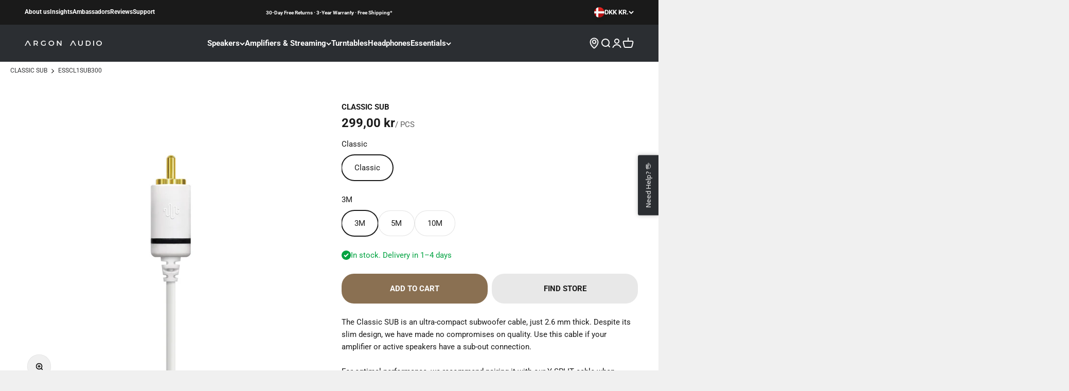

--- FILE ---
content_type: text/html; charset=utf-8
request_url: https://argonaudio.com/en-dk/products/subwoofer-cable
body_size: 54420
content:
<!doctype html>

<html lang="en" dir="ltr">
  <head>
    <meta charset="utf-8">
    <meta name="viewport" content="width=device-width, initial-scale=1.0, height=device-height, minimum-scale=1.0, maximum-scale=1.0">
    <meta name="theme-color" content="#ffffff"><title>SUBWOOFER Cable | Durable &amp; Reliable Audio Connection</title><meta name="description" content="Enjoy impeccable sound and reliable performance. Crafted w/ high-quality materials, it provides excellent sound quality and effective interference shielding."><link rel="canonical" href="https://argonaudio.com/en-dk/products/subwoofer-cable"><link rel="shortcut icon" href="//argonaudio.com/cdn/shop/files/argon-favi_1ad887df-fe09-48e1-b6ec-34e16fbf6840.png?v=1681297283&width=96">
      <link rel="apple-touch-icon" href="//argonaudio.com/cdn/shop/files/argon-favi_1ad887df-fe09-48e1-b6ec-34e16fbf6840.png?v=1681297283&width=180"><link rel="preconnect" href="https://cdn.shopify.com">
    <link rel="preconnect" href="https://fonts.shopifycdn.com" crossorigin>
    <link rel="dns-prefetch" href="https://productreviews.shopifycdn.com"><link rel="preload" href="//argonaudio.com/cdn/fonts/jost/jost_n7.921dc18c13fa0b0c94c5e2517ffe06139c3615a3.woff2" as="font" type="font/woff2" crossorigin><link rel="preload" href="//argonaudio.com/cdn/fonts/roboto/roboto_n4.2019d890f07b1852f56ce63ba45b2db45d852cba.woff2" as="font" type="font/woff2" crossorigin>




<script async crossorigin fetchpriority="high" src="/cdn/shopifycloud/importmap-polyfill/es-modules-shim.2.4.0.js"></script>
<script>
!function(){"use strict";function e(e){return function(e){for(var t=0,r=document.cookie.split(";");t<r.length;t++){var n=r[t].split("=");if(n[0].trim()===e)return n[1]}}(e)}function t(e){return localStorage.getItem(e)}function r(e){return window[e]}function n(e,t){var r=document.querySelector(e);return t?null==r?void 0:r.getAttribute(t):null==r?void 0:r.textContent}!function(o,i,a,c,u,l,s,v,d,f){var g,E,I,m;try{E=v&&(I=navigator.userAgent,(m=/Version\/([0-9\._]+)(.*Mobile)?.*Safari.*/.exec(I))&&parseFloat(m[1])>=16.4)?function(o,i,a){void 0===i&&(i="");var c={cookie:e,localStorage:t,jsVariable:r,cssSelector:n},u=Array.isArray(i)?i:[i];if(o&&c[o])for(var l=c[o],s=0,v=u;s<v.length;s++){var d=v[s],f=a?l(d,a):l(d);if(f)return f}else console.warn("invalid uid source",o)}(v,["_y","_shopify_y"]):void 0}catch(e){console.error(e)}var T=o;T[c]=T[c]||[],T[c].push({"gtm.start":(new Date).getTime(),event:"gtm.js"});var _=i.getElementsByTagName(a)[0],p=E?"&bi="+encodeURIComponent(E):"",A=i.createElement(a),y=E?"kp"+s:s;A.async=!0,A.src="https://gtm.argonaudio.com/"+y+".js?id=GTM-K3GDSP8"+p,null===(g=_.parentNode)||void 0===g||g.insertBefore(A,_)}(window,document,"script","dataLayer",0,0,"fewptsgg","cookie")}();
</script>

<script>
//# sourceURL=mcbDataLayerHelper.js
window.dataLayer = window.dataLayer || [];
window.dataLayer.push({
  pageType: 'product',
  currency: 'EUR',
});

class McbGtmLayer {
  DEBUG = false;
  ITEMSLIST_KEY = 'item_list';

  constructor() {
    this.initializor();

    if (this.DEBUG) console.error('McbGtmLayerHelper is in debugging mode');
  }

  initializor() {
    if (this.DEBUG) console.warn('McbGtmLayerHelper Initialized');
  }

  getFormattedPrice(item, divideBy100) {
    let itemPrice = 0;

    if (item?.price) return divideBy100 ? item.price / 100 : item.price;
    else if (item?.final_price) return divideBy100 ? item.final_price / 100 : item.price;
    else if (item?.line_price) return divideBy100 ? item.line_price / 100 : item.price;

    if (typeof itemPrice === 'undefined' || itemPrice === undefined || itemPrice === null) return 0;

    if (itemPrice > 0) return divideBy100 ? itemPrice / 100 : item.price;

    return 'undefined';
  }

  getSluggedItemName(item) {
    var sluggedItemName = '' + item.url;
    sluggedItemName = sluggedItemName.split('?');

    if (sluggedItemName !== undefined)
      if (sluggedItemName[0] !== undefined || sluggedItemName[0] !== 'undefined') return sluggedItemName[0];

    return 'undefined';
  }

  getProductApiUrlBySluggedItemName(sluggedItemName) {
    return window.location.origin + sluggedItemName + '.js';
  }

  getCartUrl() {
    return window.location.origin + theme.routes.cart_url;
  }

  areWeCurrentlyOnCartPage() {
    return window?.location?.href?.includes('cart');
  }

  areWeCurrentlyOnProductsPage() {
    return window?.location?.href?.includes('products');
  }

  areWeCurrentlyOnCollectionsPage() {
    return window?.location?.href?.includes('collections');
  }

  //This the var used as second category
  getProductType() {
    var productType = document.querySelector('[data-product-type-json]');

    if (productType === undefined || productType === null) return undefined;

    return productType.innerText;
  }
  
} //class-end
</script>

<script>  
  //# sourceURL=argonDataLayer.js
  function getItemCategory() {
    let categoryFullTrail = 'Electronics > Electronics Accessories > Cables > Audio & Video Cables'
    let categoryTrailSplitted = categoryFullTrail.split(' > ');
    let lastCategoryInTrail = categoryTrailSplitted[categoryTrailSplitted.length-1];

    return lastCategoryInTrail;
  }

  function getCategoryFullTrail() {
    let categoryFullTrail = 'Electronics > Electronics Accessories > Cables > Audio & Video Cables';

  return categoryFullTrail;
  }

  window.dataLayer = window.dataLayer || [];
  window.dataLayer.push({"event": "ProductView","pageType": "product"
  });

  var mcbGtmLayer = new McbGtmLayer();var cart_data = {"note":null,"attributes":{},"original_total_price":0,"total_price":0,"total_discount":0,"total_weight":0.0,"item_count":0,"items":[],"requires_shipping":false,"currency":"DKK","items_subtotal_price":0,"cart_level_discount_applications":[],"checkout_charge_amount":0};
  var product = {"id":4191329484888,"title":"CLASSIC SUB","handle":"subwoofer-cable","description":"\u003cp\u003eThe Classic SUB is an ultra-compact subwoofer cable, just 2.6 mm thick. Despite its slim design, we have made no compromises on quality. Use this cable if your amplifier or active speakers have a sub-out connection.\u003c\/p\u003e\n\u003cp\u003eFor optimal performance, we recommend pairing it with our Y-SPLIT cable when connecting the FORTE sub-out to the L\/R line-in on the MALMÖ sub, especially if you're encountering weak signal issues. We've bundled everything you need into one convenient package: the FORTE SUBWOOFER CONNECT KIT.\u003cbr\u003e\u003c\/p\u003e","published_at":"2019-10-08T13:03:05+02:00","created_at":"2019-10-08T13:04:56+02:00","vendor":"Essentials","type":"Subwoofer Cable","tags":["NOREVIEW","nosync"],"price":29900,"price_min":29900,"price_max":49900,"available":true,"price_varies":true,"compare_at_price":29900,"compare_at_price_min":29900,"compare_at_price_max":49900,"compare_at_price_varies":true,"variants":[{"id":49551508308297,"title":"Classic \/ 3M","option1":"Classic","option2":"3M","option3":null,"sku":"ESSCL1SUB300","requires_shipping":true,"taxable":true,"featured_image":{"id":57936384885065,"product_id":4191329484888,"position":1,"created_at":"2024-12-17T10:40:06+01:00","updated_at":"2024-12-17T10:40:12+01:00","alt":null,"width":1500,"height":1500,"src":"\/\/argonaudio.com\/cdn\/shop\/files\/ESSCL1SUB_O_1_0f6127ed-2a0e-4321-9760-879d2d4bd674.jpg?v=1734428412","variant_ids":[49551508275529,49551508308297,49551508341065]},"available":true,"name":"CLASSIC SUB - Classic \/ 3M","public_title":"Classic \/ 3M","options":["Classic","3M"],"price":29900,"weight":300,"compare_at_price":29900,"inventory_management":"shopify","barcode":"5706957015481","featured_media":{"alt":null,"id":49887971443017,"position":1,"preview_image":{"aspect_ratio":1.0,"height":1500,"width":1500,"src":"\/\/argonaudio.com\/cdn\/shop\/files\/ESSCL1SUB_O_1_0f6127ed-2a0e-4321-9760-879d2d4bd674.jpg?v=1734428412"}},"requires_selling_plan":false,"selling_plan_allocations":[],"quantity_rule":{"min":1,"max":null,"increment":1}},{"id":49551508341065,"title":"Classic \/ 5M","option1":"Classic","option2":"5M","option3":null,"sku":"ESSCL1SUB500","requires_shipping":true,"taxable":true,"featured_image":{"id":57936384885065,"product_id":4191329484888,"position":1,"created_at":"2024-12-17T10:40:06+01:00","updated_at":"2024-12-17T10:40:12+01:00","alt":null,"width":1500,"height":1500,"src":"\/\/argonaudio.com\/cdn\/shop\/files\/ESSCL1SUB_O_1_0f6127ed-2a0e-4321-9760-879d2d4bd674.jpg?v=1734428412","variant_ids":[49551508275529,49551508308297,49551508341065]},"available":true,"name":"CLASSIC SUB - Classic \/ 5M","public_title":"Classic \/ 5M","options":["Classic","5M"],"price":39900,"weight":300,"compare_at_price":39900,"inventory_management":"shopify","barcode":"5706957015498","featured_media":{"alt":null,"id":49887971443017,"position":1,"preview_image":{"aspect_ratio":1.0,"height":1500,"width":1500,"src":"\/\/argonaudio.com\/cdn\/shop\/files\/ESSCL1SUB_O_1_0f6127ed-2a0e-4321-9760-879d2d4bd674.jpg?v=1734428412"}},"requires_selling_plan":false,"selling_plan_allocations":[],"quantity_rule":{"min":1,"max":null,"increment":1}},{"id":49551508275529,"title":"Classic \/ 10M","option1":"Classic","option2":"10M","option3":null,"sku":"ESSCL1SUB1000","requires_shipping":true,"taxable":true,"featured_image":{"id":57936384885065,"product_id":4191329484888,"position":1,"created_at":"2024-12-17T10:40:06+01:00","updated_at":"2024-12-17T10:40:12+01:00","alt":null,"width":1500,"height":1500,"src":"\/\/argonaudio.com\/cdn\/shop\/files\/ESSCL1SUB_O_1_0f6127ed-2a0e-4321-9760-879d2d4bd674.jpg?v=1734428412","variant_ids":[49551508275529,49551508308297,49551508341065]},"available":true,"name":"CLASSIC SUB - Classic \/ 10M","public_title":"Classic \/ 10M","options":["Classic","10M"],"price":49900,"weight":300,"compare_at_price":49900,"inventory_management":"shopify","barcode":"5706957015474","featured_media":{"alt":null,"id":49887971443017,"position":1,"preview_image":{"aspect_ratio":1.0,"height":1500,"width":1500,"src":"\/\/argonaudio.com\/cdn\/shop\/files\/ESSCL1SUB_O_1_0f6127ed-2a0e-4321-9760-879d2d4bd674.jpg?v=1734428412"}},"requires_selling_plan":false,"selling_plan_allocations":[],"quantity_rule":{"min":1,"max":null,"increment":1}}],"images":["\/\/argonaudio.com\/cdn\/shop\/files\/ESSCL1SUB_O_1_0f6127ed-2a0e-4321-9760-879d2d4bd674.jpg?v=1734428412"],"featured_image":"\/\/argonaudio.com\/cdn\/shop\/files\/ESSCL1SUB_O_1_0f6127ed-2a0e-4321-9760-879d2d4bd674.jpg?v=1734428412","options":["Type","Length"],"media":[{"alt":null,"id":49887971443017,"position":1,"preview_image":{"aspect_ratio":1.0,"height":1500,"width":1500,"src":"\/\/argonaudio.com\/cdn\/shop\/files\/ESSCL1SUB_O_1_0f6127ed-2a0e-4321-9760-879d2d4bd674.jpg?v=1734428412"},"aspect_ratio":1.0,"height":1500,"media_type":"image","src":"\/\/argonaudio.com\/cdn\/shop\/files\/ESSCL1SUB_O_1_0f6127ed-2a0e-4321-9760-879d2d4bd674.jpg?v=1734428412","width":1500}],"requires_selling_plan":false,"selling_plan_groups":[],"content":"\u003cp\u003eThe Classic SUB is an ultra-compact subwoofer cable, just 2.6 mm thick. Despite its slim design, we have made no compromises on quality. Use this cable if your amplifier or active speakers have a sub-out connection.\u003c\/p\u003e\n\u003cp\u003eFor optimal performance, we recommend pairing it with our Y-SPLIT cable when connecting the FORTE sub-out to the L\/R line-in on the MALMÖ sub, especially if you're encountering weak signal issues. We've bundled everything you need into one convenient package: the FORTE SUBWOOFER CONNECT KIT.\u003cbr\u003e\u003c\/p\u003e"};

  function getQuantityFromReplicator() {
    var quantityElement = document.querySelector('textarea[name="quantityReplicator"]');
    
    if(quantityElement !== undefined)
      return Number(quantityElement.innerHTML);
    
    return '1'; //standard fall-back quantity, if the product has no quantity selection option
  }
  
  function getCurrentVariant(form) {
    var selects = []
  
    if (typeof form !== 'undefined')
      selects = form.querySelectorAll('[name="id"]');
    else
      selects = document.querySelectorAll('form[action^="/cart/add"] radio[name="option1"]');
  
    if (!selects.length) return product.variants[0];
    var selectedId = selects[0].value;
  
    if (!/^[0-9]+$/.test(selectedId))
    return product.variants[0];
  
    return product.variants.filter(function(variant) {
      return variant.id == selectedId;
    })[0];
  }

  async function viewItemEvent(e) {
    await new Promise((r) => setTimeout(r, 600)); //delay is needed otherwise it will run too quick and siaply previous variants info as all data on site will not have been updated
    
    var variant = getCurrentVariant();
    let eventName = 'view_item';
    let currencyCode = 'DKK';
    let url = location.href;
    let variantQuerySplitted = url.split('variant=');
    var product = {"id":4191329484888,"title":"CLASSIC SUB","handle":"subwoofer-cable","description":"\u003cp\u003eThe Classic SUB is an ultra-compact subwoofer cable, just 2.6 mm thick. Despite its slim design, we have made no compromises on quality. Use this cable if your amplifier or active speakers have a sub-out connection.\u003c\/p\u003e\n\u003cp\u003eFor optimal performance, we recommend pairing it with our Y-SPLIT cable when connecting the FORTE sub-out to the L\/R line-in on the MALMÖ sub, especially if you're encountering weak signal issues. We've bundled everything you need into one convenient package: the FORTE SUBWOOFER CONNECT KIT.\u003cbr\u003e\u003c\/p\u003e","published_at":"2019-10-08T13:03:05+02:00","created_at":"2019-10-08T13:04:56+02:00","vendor":"Essentials","type":"Subwoofer Cable","tags":["NOREVIEW","nosync"],"price":29900,"price_min":29900,"price_max":49900,"available":true,"price_varies":true,"compare_at_price":29900,"compare_at_price_min":29900,"compare_at_price_max":49900,"compare_at_price_varies":true,"variants":[{"id":49551508308297,"title":"Classic \/ 3M","option1":"Classic","option2":"3M","option3":null,"sku":"ESSCL1SUB300","requires_shipping":true,"taxable":true,"featured_image":{"id":57936384885065,"product_id":4191329484888,"position":1,"created_at":"2024-12-17T10:40:06+01:00","updated_at":"2024-12-17T10:40:12+01:00","alt":null,"width":1500,"height":1500,"src":"\/\/argonaudio.com\/cdn\/shop\/files\/ESSCL1SUB_O_1_0f6127ed-2a0e-4321-9760-879d2d4bd674.jpg?v=1734428412","variant_ids":[49551508275529,49551508308297,49551508341065]},"available":true,"name":"CLASSIC SUB - Classic \/ 3M","public_title":"Classic \/ 3M","options":["Classic","3M"],"price":29900,"weight":300,"compare_at_price":29900,"inventory_management":"shopify","barcode":"5706957015481","featured_media":{"alt":null,"id":49887971443017,"position":1,"preview_image":{"aspect_ratio":1.0,"height":1500,"width":1500,"src":"\/\/argonaudio.com\/cdn\/shop\/files\/ESSCL1SUB_O_1_0f6127ed-2a0e-4321-9760-879d2d4bd674.jpg?v=1734428412"}},"requires_selling_plan":false,"selling_plan_allocations":[],"quantity_rule":{"min":1,"max":null,"increment":1}},{"id":49551508341065,"title":"Classic \/ 5M","option1":"Classic","option2":"5M","option3":null,"sku":"ESSCL1SUB500","requires_shipping":true,"taxable":true,"featured_image":{"id":57936384885065,"product_id":4191329484888,"position":1,"created_at":"2024-12-17T10:40:06+01:00","updated_at":"2024-12-17T10:40:12+01:00","alt":null,"width":1500,"height":1500,"src":"\/\/argonaudio.com\/cdn\/shop\/files\/ESSCL1SUB_O_1_0f6127ed-2a0e-4321-9760-879d2d4bd674.jpg?v=1734428412","variant_ids":[49551508275529,49551508308297,49551508341065]},"available":true,"name":"CLASSIC SUB - Classic \/ 5M","public_title":"Classic \/ 5M","options":["Classic","5M"],"price":39900,"weight":300,"compare_at_price":39900,"inventory_management":"shopify","barcode":"5706957015498","featured_media":{"alt":null,"id":49887971443017,"position":1,"preview_image":{"aspect_ratio":1.0,"height":1500,"width":1500,"src":"\/\/argonaudio.com\/cdn\/shop\/files\/ESSCL1SUB_O_1_0f6127ed-2a0e-4321-9760-879d2d4bd674.jpg?v=1734428412"}},"requires_selling_plan":false,"selling_plan_allocations":[],"quantity_rule":{"min":1,"max":null,"increment":1}},{"id":49551508275529,"title":"Classic \/ 10M","option1":"Classic","option2":"10M","option3":null,"sku":"ESSCL1SUB1000","requires_shipping":true,"taxable":true,"featured_image":{"id":57936384885065,"product_id":4191329484888,"position":1,"created_at":"2024-12-17T10:40:06+01:00","updated_at":"2024-12-17T10:40:12+01:00","alt":null,"width":1500,"height":1500,"src":"\/\/argonaudio.com\/cdn\/shop\/files\/ESSCL1SUB_O_1_0f6127ed-2a0e-4321-9760-879d2d4bd674.jpg?v=1734428412","variant_ids":[49551508275529,49551508308297,49551508341065]},"available":true,"name":"CLASSIC SUB - Classic \/ 10M","public_title":"Classic \/ 10M","options":["Classic","10M"],"price":49900,"weight":300,"compare_at_price":49900,"inventory_management":"shopify","barcode":"5706957015474","featured_media":{"alt":null,"id":49887971443017,"position":1,"preview_image":{"aspect_ratio":1.0,"height":1500,"width":1500,"src":"\/\/argonaudio.com\/cdn\/shop\/files\/ESSCL1SUB_O_1_0f6127ed-2a0e-4321-9760-879d2d4bd674.jpg?v=1734428412"}},"requires_selling_plan":false,"selling_plan_allocations":[],"quantity_rule":{"min":1,"max":null,"increment":1}}],"images":["\/\/argonaudio.com\/cdn\/shop\/files\/ESSCL1SUB_O_1_0f6127ed-2a0e-4321-9760-879d2d4bd674.jpg?v=1734428412"],"featured_image":"\/\/argonaudio.com\/cdn\/shop\/files\/ESSCL1SUB_O_1_0f6127ed-2a0e-4321-9760-879d2d4bd674.jpg?v=1734428412","options":["Type","Length"],"media":[{"alt":null,"id":49887971443017,"position":1,"preview_image":{"aspect_ratio":1.0,"height":1500,"width":1500,"src":"\/\/argonaudio.com\/cdn\/shop\/files\/ESSCL1SUB_O_1_0f6127ed-2a0e-4321-9760-879d2d4bd674.jpg?v=1734428412"},"aspect_ratio":1.0,"height":1500,"media_type":"image","src":"\/\/argonaudio.com\/cdn\/shop\/files\/ESSCL1SUB_O_1_0f6127ed-2a0e-4321-9760-879d2d4bd674.jpg?v=1734428412","width":1500}],"requires_selling_plan":false,"selling_plan_groups":[],"content":"\u003cp\u003eThe Classic SUB is an ultra-compact subwoofer cable, just 2.6 mm thick. Despite its slim design, we have made no compromises on quality. Use this cable if your amplifier or active speakers have a sub-out connection.\u003c\/p\u003e\n\u003cp\u003eFor optimal performance, we recommend pairing it with our Y-SPLIT cable when connecting the FORTE sub-out to the L\/R line-in on the MALMÖ sub, especially if you're encountering weak signal issues. We've bundled everything you need into one convenient package: the FORTE SUBWOOFER CONNECT KIT.\u003cbr\u003e\u003c\/p\u003e"}
    var sku = "ESSCL1SUB300"; //use this sku if product has no variants
    
    if(variantQuerySplitted !== undefined) {
      let variantId = variantQuerySplitted[1];
      let selectedVariant = product.variants.find(v => v.id === Number(variantId));

        if (selectedVariant !== undefined)
          sku = selectedVariant.sku; //use this sku of the variant that we are currently viewing for this product
    }
    
    var swatchLabel = e?.htmlFor;
    var title = "CLASSIC SUB" //"Classic / 3M";
  
    let variantIdFromEvent = e?.htmlFor.split('-')[1];   
    let itemCategory = getItemCategory();
  
    window.dataLayer = window.dataLayer || [];
    window.dataLayer.push({
      "event": eventName,
      "ecommerce": {
        "currency": currencyCode,
        "value": 299.00,
          "items": [
            {
              "item_id": sku,
              "item_name": title,
              "item_brand": product.vendor,
              "price": 299.00,
              "item_category": itemCategory,
              "item_category2": "Subwoofer Cable"
            },
          ],
      },
    });
  }

  async function addToCartPush(e) {
    let eventName = 'add_to_cart';
    //std: price is in correct format
    let price = "299.00";
    price = parseFloat(Number(price));
    let currencyCode = 'DKK';
    let itemCategory = getItemCategory();

    let quantity = getQuantityFromReplicator();

    if (e !== undefined && e?.variant_id !== undefined) {
      //if we are dealing with a variant
      
      //variant price needs divided with 100
      let variant = e;
      price = parseFloat(Number(mcbGtmLayer.getFormattedPrice(variant, true)));
      
      window.dataLayer = window.dataLayer || [];
      dataLayer.push({
        "event": eventName,
        "ecommerce": {
          "currency": currencyCode,
          "value": price,
            "items": [
              {
                "item_id": ""+variant?.sku,
                "item_name": ""+variant?.product_title, //title: long title with variant name - //+variant?.product_title //short title,
                "item_brand": ""+variant?.vendor,
                "price": price,
                "item_category": itemCategory,
                "item_category2": ""+variant?.product_type,
                "quantity": quantity //get quantity from input box
              },
            ],
          },
      });
      
    } else {
      //if just product without variant
      window.dataLayer = window.dataLayer || [];
      dataLayer.push({
        "event": eventName,
        "ecommerce": {
          "currency": currencyCode,
          "value": price,
            "items": [
              {
                "item_id": "ESSCL1SUB300",
                "item_name": "CLASSIC SUB",
                "item_brand": "Essentials",
                "price": price,
                "item_category": itemCategory,
                "item_category2": "Subwoofer Cable",
                "quantity": quantity //get quantity from input box
              },
            ],
          },
      });
    }
    
  }

   document.addEventListener('variant:add', function (event) {
    var variant = event.detail.items[0];
    addToCartPush(variant);
  });

  viewItemEvent();async function viewCartEvent(e) { 
    await new Promise((r) => setTimeout(r, 500));
    
    fetch('/cart.js')
    .then(response => response.json())
    .then(cartData => {
      
    let totalPrice = Number(cartData.total_price)/100;
    let productItems = cartData.items.map(function (item) {
      cartIdKey = item.key;
      return {
        item_id: item.sku,
        item_name: item.product_title,
        item_brand: item.vendor,
        price: parseFloat(item.price / 100.0),
        item_category: undefined,
        item_category2: item.product_type,
        quantity: item.quantity
      }
    });
  
    let eventName = 'view_cart';
    let currencyCode = 'DKK';
  
    if (productItems?.length > 0) {
      window.dataLayer = window.dataLayer || [];
      window.dataLayer.push({
        "event": eventName,
        "currency": currencyCode,
        "value": totalPrice,
        "ecommerce": {
          "items":
            productItems,
        "cart_id": cartData?.token
        }
      });
    }
    }).catch((error) => {
        //suppress
        //console.error('Caught Exception: ' + error);
    });
  
    const checkoutBtn = document.querySelectorAll("button[name='checkout']");
    checkoutBtn.forEach((element) => {
        element.addEventListener('click', beginCheckOut);
    })
  }

  async function beginCheckOut(e) {
    e.preventDefault();
    await new Promise((r) => setTimeout(r, 100));
  
    var cart_data = {"note":null,"attributes":{},"original_total_price":0,"total_price":0,"total_discount":0,"total_weight":0.0,"item_count":0,"items":[],"requires_shipping":false,"currency":"DKK","items_subtotal_price":0,"cart_level_discount_applications":[],"checkout_charge_amount":0};
  
    fetch('/cart.js')
    .then(response => response.json())
    .then(data => {
    let productItems = cart_data.items.map(function (item) {
      cartIdKey = item.key;
      return {
        item_id: item.sku,
        item_name: item.product_title,
        item_brand: item.vendor,
        price: parseFloat(item.price / 100.0),
        item_category: undefined,
        item_category2: item.product_type,
        quantity: item.quantity
      }
    });
  
    let eventName = 'begin_checkout';
    let totalPrice = Number(cart_data.checkout_charge_amount) / 100;
    let currencyCode = 'DKK';
  
    let eventData = {
      "event": eventName,
      "currency": currencyCode,
      "value": totalPrice,
      "ecommerce": {
        "items":
          productItems
          ,
      "cart_id": data?.token
      }
    }
  
    window.dataLayer = window.dataLayer || [];
    window.dataLayer.push(eventData);
    }).catch((error) => {
        //suppress
        //console.error('error: ' + error);
    });
  
    await new Promise((r) => setTimeout(r, 160));
    window.location.href ='/checkout';
  }

  window.addEventListener("DOMContentLoaded", (event) => {
    var cartIcon = document.querySelector('[aria-controls="cart-drawer"]');
    cartIcon?.addEventListener('click', viewCartEvent);
    document.addEventListener('cart:change', viewCartEvent);var variantsSelectorContainer = document.querySelectorAll('.variant-picker__option-values');
      var mediaSwatchItems = variantsSelectorContainer[0]?.querySelectorAll('label.media-swatch');
  
      mediaSwatchItems?.forEach(element => {
        element.addEventListener('click', function(e) { viewItemEvent(e?.target); });
        }
      );const checkoutBtn = document.querySelectorAll("button[name='checkout']");
    checkoutBtn.forEach((element) => {
      element.addEventListener('click', beginCheckOut);
    })
  });
</script><textarea
    data-product-type-json
    class="hide"
    aria-hidden="true"
    aria-label="Product Type JSON"
    style="display:none;"
  >Subwoofer Cable</textarea>
  <textarea type="hidden" class="hide" name="quantityReplicator" style="display:none;">1</textarea><meta property="og:type" content="product">
  <meta property="og:title" content="CLASSIC SUB">
  <meta property="product:price:amount" content="299,00">
  <meta property="product:price:currency" content="DKK"><meta property="og:image" content="http://argonaudio.com/cdn/shop/files/ESSCL1SUB_O_1_0f6127ed-2a0e-4321-9760-879d2d4bd674.jpg?v=1734428412&width=2048">
  <meta property="og:image:secure_url" content="https://argonaudio.com/cdn/shop/files/ESSCL1SUB_O_1_0f6127ed-2a0e-4321-9760-879d2d4bd674.jpg?v=1734428412&width=2048">
  <meta property="og:image:width" content="1500">
  <meta property="og:image:height" content="1500"><meta property="og:description" content="Enjoy impeccable sound and reliable performance. Crafted w/ high-quality materials, it provides excellent sound quality and effective interference shielding."><meta property="og:url" content="https://argonaudio.com/en-dk/products/subwoofer-cable">
<meta property="og:site_name" content="Argon Audio"><meta name="twitter:card" content="summary"><meta name="twitter:title" content="CLASSIC SUB">
  <meta name="twitter:description" content="The Classic SUB is an ultra-compact subwoofer cable, just 2.6 mm thick. Despite its slim design, we have made no compromises on quality. Use this cable if your amplifier or active speakers have a sub-out connection.
For optimal performance, we recommend pairing it with our Y-SPLIT cable when connecting the FORTE sub-out to the L/R line-in on the MALMÖ sub, especially if you&#39;re encountering weak signal issues. We&#39;ve bundled everything you need into one convenient package: the FORTE SUBWOOFER CONNECT KIT."><meta name="twitter:image" content="https://argonaudio.com/cdn/shop/files/ESSCL1SUB_O_1_0f6127ed-2a0e-4321-9760-879d2d4bd674.jpg?crop=center&height=1200&v=1734428412&width=1200">
  <meta name="twitter:image:alt" content=""><script type="application/ld+json">{"@context":"http:\/\/schema.org\/","@id":"\/en-dk\/products\/subwoofer-cable#product","@type":"ProductGroup","brand":{"@type":"Brand","name":"Essentials"},"category":"Audio \u0026 Video Cables","description":"The Classic SUB is an ultra-compact subwoofer cable, just 2.6 mm thick. Despite its slim design, we have made no compromises on quality. Use this cable if your amplifier or active speakers have a sub-out connection.\nFor optimal performance, we recommend pairing it with our Y-SPLIT cable when connecting the FORTE sub-out to the L\/R line-in on the MALMÖ sub, especially if you're encountering weak signal issues. We've bundled everything you need into one convenient package: the FORTE SUBWOOFER CONNECT KIT.","hasVariant":[{"@id":"\/en-dk\/products\/subwoofer-cable?variant=49551508308297#variant","@type":"Product","gtin":"5706957015481","image":"https:\/\/argonaudio.com\/cdn\/shop\/files\/ESSCL1SUB_O_1_0f6127ed-2a0e-4321-9760-879d2d4bd674.jpg?v=1734428412\u0026width=1920","name":"CLASSIC SUB - Classic \/ 3M","offers":{"@id":"\/en-dk\/products\/subwoofer-cable?variant=49551508308297#offer","@type":"Offer","availability":"http:\/\/schema.org\/InStock","price":"299.00","priceCurrency":"DKK","url":"https:\/\/argonaudio.com\/en-dk\/products\/subwoofer-cable?variant=49551508308297"},"sku":"ESSCL1SUB300"},{"@id":"\/en-dk\/products\/subwoofer-cable?variant=49551508341065#variant","@type":"Product","gtin":"5706957015498","image":"https:\/\/argonaudio.com\/cdn\/shop\/files\/ESSCL1SUB_O_1_0f6127ed-2a0e-4321-9760-879d2d4bd674.jpg?v=1734428412\u0026width=1920","name":"CLASSIC SUB - Classic \/ 5M","offers":{"@id":"\/en-dk\/products\/subwoofer-cable?variant=49551508341065#offer","@type":"Offer","availability":"http:\/\/schema.org\/InStock","price":"399.00","priceCurrency":"DKK","url":"https:\/\/argonaudio.com\/en-dk\/products\/subwoofer-cable?variant=49551508341065"},"sku":"ESSCL1SUB500"},{"@id":"\/en-dk\/products\/subwoofer-cable?variant=49551508275529#variant","@type":"Product","gtin":"5706957015474","image":"https:\/\/argonaudio.com\/cdn\/shop\/files\/ESSCL1SUB_O_1_0f6127ed-2a0e-4321-9760-879d2d4bd674.jpg?v=1734428412\u0026width=1920","name":"CLASSIC SUB - Classic \/ 10M","offers":{"@id":"\/en-dk\/products\/subwoofer-cable?variant=49551508275529#offer","@type":"Offer","availability":"http:\/\/schema.org\/InStock","price":"499.00","priceCurrency":"DKK","url":"https:\/\/argonaudio.com\/en-dk\/products\/subwoofer-cable?variant=49551508275529"},"sku":"ESSCL1SUB1000"}],"name":"CLASSIC SUB","productGroupID":"4191329484888","url":"https:\/\/argonaudio.com\/en-dk\/products\/subwoofer-cable"}</script><script type="application/ld+json">
  {
    "@context": "https://schema.org",
    "@type": "BreadcrumbList",
    "itemListElement": [{
        "@type": "ListItem",
        "position": 1,
        "name": "Home",
        "item": "https://argonaudio.com"
      },{
            "@type": "ListItem",
            "position": 2,
            "name": "CLASSIC SUB",
            "item": "https://argonaudio.com/en-dk/products/subwoofer-cable"
          }]
  }
</script><style>/* Typography (heading) */
  @font-face {
  font-family: Jost;
  font-weight: 700;
  font-style: normal;
  font-display: fallback;
  src: url("//argonaudio.com/cdn/fonts/jost/jost_n7.921dc18c13fa0b0c94c5e2517ffe06139c3615a3.woff2") format("woff2"),
       url("//argonaudio.com/cdn/fonts/jost/jost_n7.cbfc16c98c1e195f46c536e775e4e959c5f2f22b.woff") format("woff");
}

@font-face {
  font-family: Jost;
  font-weight: 700;
  font-style: italic;
  font-display: fallback;
  src: url("//argonaudio.com/cdn/fonts/jost/jost_i7.d8201b854e41e19d7ed9b1a31fe4fe71deea6d3f.woff2") format("woff2"),
       url("//argonaudio.com/cdn/fonts/jost/jost_i7.eae515c34e26b6c853efddc3fc0c552e0de63757.woff") format("woff");
}

@font-face {
    font-family: "The Bold Font Pro";
    src: url("//argonaudio.com/cdn/shop/t/154/assets/THEBOLDFONT-PRO.woff2?v=100251145991513740851762160684") format("woff2");
  }
  
  @font-face {
    font-family: "Lexend";
    src: url("//argonaudio.com/cdn/shop/t/154/assets/Lexend-Regular.woff2?v=38162570142653816811762160684") format("woff2");
  }
  
  @font-face {
    font-family: "Noah";
    src: url("//argonaudio.com/cdn/shop/t/154/assets/Noah-Regular.woff2?v=40816") format("woff2");
  }

  /* Typography (body) */
  @font-face {
  font-family: Roboto;
  font-weight: 400;
  font-style: normal;
  font-display: fallback;
  src: url("//argonaudio.com/cdn/fonts/roboto/roboto_n4.2019d890f07b1852f56ce63ba45b2db45d852cba.woff2") format("woff2"),
       url("//argonaudio.com/cdn/fonts/roboto/roboto_n4.238690e0007583582327135619c5f7971652fa9d.woff") format("woff");
}

@font-face {
  font-family: Roboto;
  font-weight: 400;
  font-style: italic;
  font-display: fallback;
  src: url("//argonaudio.com/cdn/fonts/roboto/roboto_i4.57ce898ccda22ee84f49e6b57ae302250655e2d4.woff2") format("woff2"),
       url("//argonaudio.com/cdn/fonts/roboto/roboto_i4.b21f3bd061cbcb83b824ae8c7671a82587b264bf.woff") format("woff");
}

@font-face {
  font-family: Roboto;
  font-weight: 700;
  font-style: normal;
  font-display: fallback;
  src: url("//argonaudio.com/cdn/fonts/roboto/roboto_n7.f38007a10afbbde8976c4056bfe890710d51dec2.woff2") format("woff2"),
       url("//argonaudio.com/cdn/fonts/roboto/roboto_n7.94bfdd3e80c7be00e128703d245c207769d763f9.woff") format("woff");
}

@font-face {
  font-family: Roboto;
  font-weight: 700;
  font-style: italic;
  font-display: fallback;
  src: url("//argonaudio.com/cdn/fonts/roboto/roboto_i7.7ccaf9410746f2c53340607c42c43f90a9005937.woff2") format("woff2"),
       url("//argonaudio.com/cdn/fonts/roboto/roboto_i7.49ec21cdd7148292bffea74c62c0df6e93551516.woff") format("woff");
}

:root {
    /**
     * ---------------------------------------------------------------------
     * SPACING VARIABLES
     *
     * We are using a spacing inspired from frameworks like Tailwind CSS.
     * ---------------------------------------------------------------------
     */
    --spacing-0-5: 0.125rem; /* 2px */
    --spacing-1: 0.25rem; /* 4px */
    --spacing-1-5: 0.375rem; /* 6px */
    --spacing-2: 0.5rem; /* 8px */
    --spacing-2-5: 0.625rem; /* 10px */
    --spacing-3: 0.75rem; /* 12px */
    --spacing-3-5: 0.875rem; /* 14px */
    --spacing-4: 1rem; /* 16px */
    --spacing-4-5: 1.125rem; /* 18px */
    --spacing-5: 1.25rem; /* 20px */
    --spacing-5-5: 1.375rem; /* 22px */
    --spacing-6: 1.5rem; /* 24px */
    --spacing-6-5: 1.625rem; /* 26px */
    --spacing-7: 1.75rem; /* 28px */
    --spacing-7-5: 1.875rem; /* 30px */
    --spacing-8: 2rem; /* 32px */
    --spacing-8-5: 2.125rem; /* 34px */
    --spacing-9: 2.25rem; /* 36px */
    --spacing-9-5: 2.375rem; /* 38px */
    --spacing-10: 2.5rem; /* 40px */
    --spacing-11: 2.75rem; /* 44px */
    --spacing-12: 3rem; /* 48px */
    --spacing-14: 3.5rem; /* 56px */
    --spacing-16: 4rem; /* 64px */
    --spacing-18: 4.5rem; /* 72px */
    --spacing-20: 5rem; /* 80px */
    --spacing-24: 6rem; /* 96px */
    --spacing-28: 7rem; /* 112px */
    --spacing-32: 8rem; /* 128px */
    --spacing-36: 9rem; /* 144px */
    --spacing-40: 10rem; /* 160px */
    --spacing-44: 11rem; /* 176px */
    --spacing-48: 12rem; /* 192px */
    --spacing-52: 13rem; /* 208px */
    --spacing-56: 14rem; /* 224px */
    --spacing-60: 15rem; /* 240px */
    --spacing-64: 16rem; /* 256px */
    --spacing-72: 18rem; /* 288px */
    --spacing-80: 20rem; /* 320px */
    --spacing-96: 24rem; /* 384px */

    /* Container */
    --container-max-width: 1600px;
    --container-narrow-max-width: 1350px;
    --container-gutter: var(--spacing-5);
    --section-outer-spacing-block: var(--spacing-10);
    --section-inner-max-spacing-block: var(--spacing-9);
    --section-inner-spacing-inline: var(--container-gutter);
    --section-stack-spacing-block: var(--spacing-8);

    /* Grid gutter */
    --grid-gutter: var(--spacing-5);

    /* Product list settings */
    --product-list-row-gap: var(--spacing-8);
    --product-list-column-gap: var(--grid-gutter);

    /* Form settings */
    --input-gap: var(--spacing-2);
    --input-height: 2.625rem;
    --input-padding-inline: var(--spacing-4);

    /* Other sizes */
    --sticky-area-height: calc(var(--sticky-announcement-bar-enabled, 0) * var(--announcement-bar-height, 0px) + var(--sticky-header-enabled, 0) * var(--header-height, 0px));

    /* RTL support */
    --transform-logical-flip: 1;
    --transform-origin-start: left;
    --transform-origin-end: right;

    /**
     * ---------------------------------------------------------------------
     * TYPOGRAPHY
     * ---------------------------------------------------------------------
     */

    /* Font properties */--heading-font-family: The Bold Font Pro, sans-serif;
    --heading-font-weight: 700;
    --heading-font-style: normal;
    --heading-text-transform: uppercase;
    --heading-letter-spacing: 0.0em;
    --text-font-family: Roboto, sans-serif;
    --text-font-weight: 400;
    --text-font-style: normal;
    --text-letter-spacing: 0.0em;

    /* Font sizes */
    --text-h0: 2.5rem;
    --text-h1: 1.75rem;
    --text-h2: 1.5rem;
    --text-h3: 1.375rem;
    --text-h4: 1.125rem;
    --text-h5: 1.125rem;
    --text-h6: 1rem;
    --text-xs: 0.625rem;
    --text-sm: 0.6875rem;
    --text-base: 0.8125rem;
    --text-lg: 1.0625rem;

    /**
     * ---------------------------------------------------------------------
     * COLORS
     * ---------------------------------------------------------------------
     */

    /* Color settings */--accent: 138 112 82;
    --text-primary: 26 26 26;
    --background-primary: 240 240 240;
    --dialog-background: 255 255 255;
    --border-color: var(--text-color, var(--text-primary)) / 0.12;

    /* Button colors */
    --button-background-primary: 138 112 82;
    --button-text-primary: 255 255 255;
    --button-background-secondary: 138 112 82;
    --button-text-secondary: 255 255 255;

    /* Status colors */
    --success-background: 224 244 232;
    --success-text: 0 163 65;
    --warning-background: 255 246 233;
    --warning-text: 255 183 74;
    --error-background: 254 231 231;
    --error-text: 248 58 58;

    /* Product colors */
    --on-sale-text: 248 58 58;
    --on-sale-badge-background: 248 58 58;
    --on-sale-badge-text: 255 255 255;
    --sold-out-badge-background: 43 46 50;
    --sold-out-badge-text: 255 255 255;
    --primary-badge-background: 245 245 245;
    --primary-badge-text: 0 0 0;
    --star-color: 255 183 74;
    --product-card-background: 255 255 255;
    --product-card-text: 50 51 53;
    --product-menu-hover: ;
    --product-menu-background: ;
    --product-menu-text:;
    
    /* Header colors */
    --header-background: 255 255 255;
    --header-text: 255 255 255;

    /* Footer colors */
    --footer-background: 255 255 255;
    --footer-text: 26 26 26;

    /* Rounded variables (used for border radius) */
    --rounded-xs: 0.25rem;
    --rounded-sm: 0.375rem;
    --rounded: 0.75rem;
    --rounded-lg: 1.5rem;
    --rounded-full: 9999px;

    --rounded-button: 1.5rem;
    --rounded-input: 0.375rem;

    /* Box shadow */
    --shadow-sm: 0 2px 8px rgb(var(--text-primary) / 0.1);
    --shadow: 0 5px 15px rgb(var(--text-primary) / 0.1);
    --shadow-md: 0 5px 30px rgb(var(--text-primary) / 0.1);
    --shadow-block: 0px 18px 50px rgb(var(--text-primary) / 0.1);

    /**
     * ---------------------------------------------------------------------
     * OTHER
     * ---------------------------------------------------------------------
     */

    --stagger-products-reveal-opacity: 0;
    --cursor-close-svg-url: url(//argonaudio.com/cdn/shop/t/154/assets/cursor-close.svg?v=147174565022153725511762160684);
    --cursor-zoom-in-svg-url: url(//argonaudio.com/cdn/shop/t/154/assets/cursor-zoom-in.svg?v=154953035094101115921762160684);
    --cursor-zoom-out-svg-url: url(//argonaudio.com/cdn/shop/t/154/assets/cursor-zoom-out.svg?v=16155520337305705181762160684);
    --checkmark-svg-url: url(//argonaudio.com/cdn/shop/t/154/assets/checkmark.svg?v=77552481021870063511762160684);
  }

  [dir="rtl"]:root {
    /* RTL support */
    --transform-logical-flip: -1;
    --transform-origin-start: right;
    --transform-origin-end: left;
  }

  @media screen and (min-width: 700px) {
    :root {
      /* Typography (font size) */
      --text-h0: 3.25rem;
      --text-h1: 2.25rem;
      --text-h2: 1.75rem;
      --text-h3: 1.625rem;
      --text-h4: 1.25rem;
      --text-h5: 1.25rem;
      --text-h6: 1.125rem;

      --text-xs: 0.6875rem;
      --text-sm: 0.8125rem;
      --text-base: 0.9375rem;
      --text-lg: 1.1875rem;

      /* Spacing */
      --container-gutter: 2rem;
      --section-outer-spacing-block: var(--spacing-14);
      --section-inner-max-spacing-block: var(--spacing-10);
      --section-inner-spacing-inline: var(--spacing-10);
      --section-stack-spacing-block: var(--spacing-12);

      /* Grid gutter */
      --grid-gutter: var(--spacing-6);

      /* Product list settings */
      --product-list-row-gap: var(--spacing-12);

      /* Form settings */
      --input-gap: 1rem;
      --input-height: 3.125rem;
      --input-padding-inline: var(--spacing-5);
    }
  }

  @media screen and (min-width: 1000px) {
    :root {
      /* Spacing settings */
      --container-gutter: var(--spacing-12);
      --section-outer-spacing-block: var(--spacing-16);
      --section-inner-max-spacing-block: var(--spacing-14);
      --section-inner-spacing-inline: var(--spacing-14);
      --section-stack-spacing-block: var(--spacing-12);
    }
  }

  @media screen and (min-width: 1150px) {
    :root {
      /* Spacing settings */
      --container-gutter: var(--spacing-12);
      --section-outer-spacing-block: var(--spacing-16);
      --section-inner-max-spacing-block: var(--spacing-14);
      --section-inner-spacing-inline: var(--spacing-14);
      --section-stack-spacing-block: var(--spacing-12);
    }
  }

  @media screen and (min-width: 1400px) {
    :root {
      /* Typography (font size) */
      --text-h0: 4rem;
      --text-h1: 3rem;
      --text-h2: 2.5rem;
      --text-h3: 1.75rem;
      --text-h4: 1.5rem;
      --text-h5: 1.25rem;
      --text-h6: 1.25rem;

      --section-outer-spacing-block: var(--spacing-20);
      --section-inner-max-spacing-block: var(--spacing-16);
      --section-inner-spacing-inline: var(--spacing-16);
    }
  }

  @media screen and (min-width: 1600px) {
    :root {
      --section-outer-spacing-block: var(--spacing-20);
      --section-inner-max-spacing-block: var(--spacing-18);
      --section-inner-spacing-inline: var(--spacing-18);
    }
  }

  /**
   * ---------------------------------------------------------------------
   * LIQUID DEPENDANT CSS
   *
   * Our main CSS is Liquid free, but some very specific features depend on
   * theme settings, so we have them here
   * ---------------------------------------------------------------------
   */@media screen and (pointer: fine) {
        .button:not([disabled]):hover, .btn:not([disabled]):hover, .shopify-payment-button__button--unbranded:not([disabled]):hover {
          --button-background-opacity: 0.85;
        }

        .button--subdued:not([disabled]):hover {
          --button-background: var(--text-color) / .05 !important;
        }
      }</style><script>
  // This allows to expose several variables to the global scope, to be used in scripts
  window.themeVariables = {
    settings: {
      showPageTransition: null,
      staggerProductsApparition: true,
      reduceDrawerAnimation: false,
      reduceMenuAnimation: false,
      headingApparition: "split_fade",
      pageType: "product",
      moneyFormat: "{{amount_with_comma_separator}} kr",
      moneyWithCurrencyFormat: "{{amount_with_comma_separator}} DKK",
      currencyCodeEnabled: false,
      cartType: "drawer",
      showDiscount: true,
      discountMode: "percentage",
      pageBackground: "#f0f0f0",
      textColor: "#1a1a1a",
      storefrontApiKey: "2a11880c514df7669d7ad32d05c82a5d"
    },

    strings: {
      accessibilityClose: "Close",
      accessibilityNext: "Next",
      accessibilityPrevious: "Previous",
      closeGallery: "Close gallery",
      zoomGallery: "Zoom",
      errorGallery: "Image cannot be loaded",
      searchNoResults: "No results could be found.",
      addOrderNote: "Add order note",
      editOrderNote: "Edit order note",
      shippingEstimatorNoResults: "Sorry, we do not ship to your address.",
      shippingEstimatorOneResult: "There is one shipping rate for your address:",
      shippingEstimatorMultipleResults: "There are several shipping rates for your address:",
      shippingEstimatorError: "One or more error occurred while retrieving shipping rates:"
    },

    breakpoints: {
      'sm': 'screen and (min-width: 700px)',
      'md': 'screen and (min-width: 1000px)',
      'lg': 'screen and (min-width: 1150px)',
      'xl': 'screen and (min-width: 1400px)',

      'sm-max': 'screen and (max-width: 699px)',
      'md-max': 'screen and (max-width: 999px)',
      'lg-max': 'screen and (max-width: 1149px)',
      'xl-max': 'screen and (max-width: 1399px)'
    }
  };

  // For detecting native share
  document.documentElement.classList.add(`native-share--${navigator.share ? 'enabled' : 'disabled'}`);// We save the product ID in local storage to be eventually used for recently viewed section
    try {
      const recentlyViewedProducts = new Set(JSON.parse(localStorage.getItem('theme:recently-viewed-products') || '[]'));

      recentlyViewedProducts.delete(4191329484888); // Delete first to re-move the product
      recentlyViewedProducts.add(4191329484888);

      localStorage.setItem('theme:recently-viewed-products', JSON.stringify(Array.from(recentlyViewedProducts.values()).reverse()));
    } catch (e) {
      // Safari in private mode does not allow setting item, we silently fail
    }</script><script>
      if (!(HTMLScriptElement.supports && HTMLScriptElement.supports('importmap'))) {
        const importMapPolyfill = document.createElement('script');
        importMapPolyfill.async = true;
        importMapPolyfill.src = "//argonaudio.com/cdn/shop/t/154/assets/es-module-shims.min.js?v=140375185335194536761762160684";

        document.head.appendChild(importMapPolyfill);
      }
    </script>

    <script type="importmap">{
        "imports": {
          "vendor": "//argonaudio.com/cdn/shop/t/154/assets/vendor.min.js?v=87984156289740595151762160684",
          "theme": "//argonaudio.com/cdn/shop/t/154/assets/theme.js?v=41096053740002693611762160684",
          "photoswipe": "//argonaudio.com/cdn/shop/t/154/assets/photoswipe.min.js?v=13374349288281597431762160684",
          "storeDrawer": "//argonaudio.com/cdn/shop/t/154/assets/store-drawer.js?v=98765568471820947221762160684",
          "storeDrawer": "//argonaudio.com/cdn/shop/t/154/assets/custom.js?v=160351726639262816821762160684"
        }
      }
    </script>

    <script type="module" src="//argonaudio.com/cdn/shop/t/154/assets/vendor.min.js?v=87984156289740595151762160684"></script>
    <script type="module" src="//argonaudio.com/cdn/shop/t/154/assets/theme.js?v=41096053740002693611762160684"></script>
    <script type="module" src="//argonaudio.com/cdn/shop/t/154/assets/store-drawer.js?v=98765568471820947221762160684"></script>
    <script type="module" src="//argonaudio.com/cdn/shop/t/154/assets/custom.js?v=160351726639262816821762160684"></script>

    
    <script defer src="https://cdn.jsdelivr.net/npm/@alpinejs/focus@3.x.x/dist/cdn.min.js"></script>
    <script defer src="https://cdn.jsdelivr.net/npm/alpinejs@3.x.x/dist/cdn.min.js"></script>
    

    <script>window.performance && window.performance.mark && window.performance.mark('shopify.content_for_header.start');</script><meta id="shopify-digital-wallet" name="shopify-digital-wallet" content="/26474283096/digital_wallets/dialog">
<meta name="shopify-requires-components" content="true" product-ids="8652155453769">
<meta name="shopify-checkout-api-token" content="eceb30e2ed60a283dd63e0ba1da649a5">
<meta id="in-context-paypal-metadata" data-shop-id="26474283096" data-venmo-supported="false" data-environment="production" data-locale="en_US" data-paypal-v4="true" data-currency="DKK">
<link rel="alternate" hreflang="x-default" href="https://argonaudio.com/products/subwoofer-cable">
<link rel="alternate" hreflang="en" href="https://argonaudio.com/products/subwoofer-cable">
<link rel="alternate" hreflang="fi-FI" href="https://argonaudio.com/fi-fi/products/subwoofer-cable">
<link rel="alternate" hreflang="en-SE" href="https://argonaudio.com/en-se/products/subwoofer-cable">
<link rel="alternate" hreflang="en-DK" href="https://argonaudio.com/en-dk/products/subwoofer-cable">
<link rel="alternate" hreflang="de-DE" href="https://argonaudio.com/de-de/products/subwoofer-cable">
<link rel="alternate" hreflang="de-AT" href="https://argonaudio.com/de-de/products/subwoofer-cable">
<link rel="alternate" hreflang="pl-PL" href="https://argonaudio.com/pl-pl/products/subwoofer-cable">
<link rel="alternate" hreflang="fr-FR" href="https://argonaudio.com/fr-fr/products/subwoofer-cable">
<link rel="alternate" hreflang="it-IT" href="https://argonaudio.com/it-it/products/subwoofer-cable">
<link rel="alternate" hreflang="es-ES" href="https://argonaudio.com/es-es/products/subwoofer-cable">
<link rel="alternate" type="application/json+oembed" href="https://argonaudio.com/en-dk/products/subwoofer-cable.oembed">
<script async="async" src="/checkouts/internal/preloads.js?locale=en-DK"></script>
<script id="shopify-features" type="application/json">{"accessToken":"eceb30e2ed60a283dd63e0ba1da649a5","betas":["rich-media-storefront-analytics"],"domain":"argonaudio.com","predictiveSearch":true,"shopId":26474283096,"locale":"en"}</script>
<script>var Shopify = Shopify || {};
Shopify.shop = "argon-audio.myshopify.com";
Shopify.locale = "en";
Shopify.currency = {"active":"DKK","rate":"7.61838"};
Shopify.country = "DK";
Shopify.theme = {"name":"MCB x NordicHifi - Impact 6.4.1 (new)","id":178643665225,"schema_name":"Impact","schema_version":"6.4.1","theme_store_id":null,"role":"main"};
Shopify.theme.handle = "null";
Shopify.theme.style = {"id":null,"handle":null};
Shopify.cdnHost = "argonaudio.com/cdn";
Shopify.routes = Shopify.routes || {};
Shopify.routes.root = "/en-dk/";</script>
<script type="module">!function(o){(o.Shopify=o.Shopify||{}).modules=!0}(window);</script>
<script>!function(o){function n(){var o=[];function n(){o.push(Array.prototype.slice.apply(arguments))}return n.q=o,n}var t=o.Shopify=o.Shopify||{};t.loadFeatures=n(),t.autoloadFeatures=n()}(window);</script>
<script id="shop-js-analytics" type="application/json">{"pageType":"product"}</script>
<script defer="defer" async type="module" src="//argonaudio.com/cdn/shopifycloud/shop-js/modules/v2/client.init-shop-cart-sync_BT-GjEfc.en.esm.js"></script>
<script defer="defer" async type="module" src="//argonaudio.com/cdn/shopifycloud/shop-js/modules/v2/chunk.common_D58fp_Oc.esm.js"></script>
<script defer="defer" async type="module" src="//argonaudio.com/cdn/shopifycloud/shop-js/modules/v2/chunk.modal_xMitdFEc.esm.js"></script>
<script type="module">
  await import("//argonaudio.com/cdn/shopifycloud/shop-js/modules/v2/client.init-shop-cart-sync_BT-GjEfc.en.esm.js");
await import("//argonaudio.com/cdn/shopifycloud/shop-js/modules/v2/chunk.common_D58fp_Oc.esm.js");
await import("//argonaudio.com/cdn/shopifycloud/shop-js/modules/v2/chunk.modal_xMitdFEc.esm.js");

  window.Shopify.SignInWithShop?.initShopCartSync?.({"fedCMEnabled":true,"windoidEnabled":true});

</script>
<script>(function() {
  var isLoaded = false;
  function asyncLoad() {
    if (isLoaded) return;
    isLoaded = true;
    var urls = ["https:\/\/static.klaviyo.com\/onsite\/js\/klaviyo.js?company_id=STgZ8t\u0026shop=argon-audio.myshopify.com","https:\/\/static.klaviyo.com\/onsite\/js\/klaviyo.js?company_id=STgZ8t\u0026shop=argon-audio.myshopify.com","https:\/\/static.klaviyo.com\/onsite\/js\/klaviyo.js?company_id=STgZ8t\u0026shop=argon-audio.myshopify.com","https:\/\/loox.io\/widget\/OGZmAoymYV\/loox.1707911300453.js?shop=argon-audio.myshopify.com","https:\/\/s3.eu-west-1.amazonaws.com\/production-klarna-il-shopify-osm\/0b7fe7c4a98ef8166eeafee767bc667686567a25\/argon-audio.myshopify.com-1762173908030.js?shop=argon-audio.myshopify.com"];
    for (var i = 0; i < urls.length; i++) {
      var s = document.createElement('script');
      s.type = 'text/javascript';
      s.async = true;
      s.src = urls[i];
      var x = document.getElementsByTagName('script')[0];
      x.parentNode.insertBefore(s, x);
    }
  };
  if(window.attachEvent) {
    window.attachEvent('onload', asyncLoad);
  } else {
    window.addEventListener('load', asyncLoad, false);
  }
})();</script>
<script id="__st">var __st={"a":26474283096,"offset":3600,"reqid":"229aa712-b266-47f9-9074-8021e96019a9-1769152479","pageurl":"argonaudio.com\/en-dk\/products\/subwoofer-cable","u":"de89524ba3a4","p":"product","rtyp":"product","rid":4191329484888};</script>
<script>window.ShopifyPaypalV4VisibilityTracking = true;</script>
<script id="captcha-bootstrap">!function(){'use strict';const t='contact',e='account',n='new_comment',o=[[t,t],['blogs',n],['comments',n],[t,'customer']],c=[[e,'customer_login'],[e,'guest_login'],[e,'recover_customer_password'],[e,'create_customer']],r=t=>t.map((([t,e])=>`form[action*='/${t}']:not([data-nocaptcha='true']) input[name='form_type'][value='${e}']`)).join(','),a=t=>()=>t?[...document.querySelectorAll(t)].map((t=>t.form)):[];function s(){const t=[...o],e=r(t);return a(e)}const i='password',u='form_key',d=['recaptcha-v3-token','g-recaptcha-response','h-captcha-response',i],f=()=>{try{return window.sessionStorage}catch{return}},m='__shopify_v',_=t=>t.elements[u];function p(t,e,n=!1){try{const o=window.sessionStorage,c=JSON.parse(o.getItem(e)),{data:r}=function(t){const{data:e,action:n}=t;return t[m]||n?{data:e,action:n}:{data:t,action:n}}(c);for(const[e,n]of Object.entries(r))t.elements[e]&&(t.elements[e].value=n);n&&o.removeItem(e)}catch(o){console.error('form repopulation failed',{error:o})}}const l='form_type',E='cptcha';function T(t){t.dataset[E]=!0}const w=window,h=w.document,L='Shopify',v='ce_forms',y='captcha';let A=!1;((t,e)=>{const n=(g='f06e6c50-85a8-45c8-87d0-21a2b65856fe',I='https://cdn.shopify.com/shopifycloud/storefront-forms-hcaptcha/ce_storefront_forms_captcha_hcaptcha.v1.5.2.iife.js',D={infoText:'Protected by hCaptcha',privacyText:'Privacy',termsText:'Terms'},(t,e,n)=>{const o=w[L][v],c=o.bindForm;if(c)return c(t,g,e,D).then(n);var r;o.q.push([[t,g,e,D],n]),r=I,A||(h.body.append(Object.assign(h.createElement('script'),{id:'captcha-provider',async:!0,src:r})),A=!0)});var g,I,D;w[L]=w[L]||{},w[L][v]=w[L][v]||{},w[L][v].q=[],w[L][y]=w[L][y]||{},w[L][y].protect=function(t,e){n(t,void 0,e),T(t)},Object.freeze(w[L][y]),function(t,e,n,w,h,L){const[v,y,A,g]=function(t,e,n){const i=e?o:[],u=t?c:[],d=[...i,...u],f=r(d),m=r(i),_=r(d.filter((([t,e])=>n.includes(e))));return[a(f),a(m),a(_),s()]}(w,h,L),I=t=>{const e=t.target;return e instanceof HTMLFormElement?e:e&&e.form},D=t=>v().includes(t);t.addEventListener('submit',(t=>{const e=I(t);if(!e)return;const n=D(e)&&!e.dataset.hcaptchaBound&&!e.dataset.recaptchaBound,o=_(e),c=g().includes(e)&&(!o||!o.value);(n||c)&&t.preventDefault(),c&&!n&&(function(t){try{if(!f())return;!function(t){const e=f();if(!e)return;const n=_(t);if(!n)return;const o=n.value;o&&e.removeItem(o)}(t);const e=Array.from(Array(32),(()=>Math.random().toString(36)[2])).join('');!function(t,e){_(t)||t.append(Object.assign(document.createElement('input'),{type:'hidden',name:u})),t.elements[u].value=e}(t,e),function(t,e){const n=f();if(!n)return;const o=[...t.querySelectorAll(`input[type='${i}']`)].map((({name:t})=>t)),c=[...d,...o],r={};for(const[a,s]of new FormData(t).entries())c.includes(a)||(r[a]=s);n.setItem(e,JSON.stringify({[m]:1,action:t.action,data:r}))}(t,e)}catch(e){console.error('failed to persist form',e)}}(e),e.submit())}));const S=(t,e)=>{t&&!t.dataset[E]&&(n(t,e.some((e=>e===t))),T(t))};for(const o of['focusin','change'])t.addEventListener(o,(t=>{const e=I(t);D(e)&&S(e,y())}));const B=e.get('form_key'),M=e.get(l),P=B&&M;t.addEventListener('DOMContentLoaded',(()=>{const t=y();if(P)for(const e of t)e.elements[l].value===M&&p(e,B);[...new Set([...A(),...v().filter((t=>'true'===t.dataset.shopifyCaptcha))])].forEach((e=>S(e,t)))}))}(h,new URLSearchParams(w.location.search),n,t,e,['guest_login'])})(!0,!0)}();</script>
<script integrity="sha256-4kQ18oKyAcykRKYeNunJcIwy7WH5gtpwJnB7kiuLZ1E=" data-source-attribution="shopify.loadfeatures" defer="defer" src="//argonaudio.com/cdn/shopifycloud/storefront/assets/storefront/load_feature-a0a9edcb.js" crossorigin="anonymous"></script>
<script data-source-attribution="shopify.dynamic_checkout.dynamic.init">var Shopify=Shopify||{};Shopify.PaymentButton=Shopify.PaymentButton||{isStorefrontPortableWallets:!0,init:function(){window.Shopify.PaymentButton.init=function(){};var t=document.createElement("script");t.src="https://argonaudio.com/cdn/shopifycloud/portable-wallets/latest/portable-wallets.en.js",t.type="module",document.head.appendChild(t)}};
</script>
<script data-source-attribution="shopify.dynamic_checkout.buyer_consent">
  function portableWalletsHideBuyerConsent(e){var t=document.getElementById("shopify-buyer-consent"),n=document.getElementById("shopify-subscription-policy-button");t&&n&&(t.classList.add("hidden"),t.setAttribute("aria-hidden","true"),n.removeEventListener("click",e))}function portableWalletsShowBuyerConsent(e){var t=document.getElementById("shopify-buyer-consent"),n=document.getElementById("shopify-subscription-policy-button");t&&n&&(t.classList.remove("hidden"),t.removeAttribute("aria-hidden"),n.addEventListener("click",e))}window.Shopify?.PaymentButton&&(window.Shopify.PaymentButton.hideBuyerConsent=portableWalletsHideBuyerConsent,window.Shopify.PaymentButton.showBuyerConsent=portableWalletsShowBuyerConsent);
</script>
<script data-source-attribution="shopify.dynamic_checkout.cart.bootstrap">document.addEventListener("DOMContentLoaded",(function(){function t(){return document.querySelector("shopify-accelerated-checkout-cart, shopify-accelerated-checkout")}if(t())Shopify.PaymentButton.init();else{new MutationObserver((function(e,n){t()&&(Shopify.PaymentButton.init(),n.disconnect())})).observe(document.body,{childList:!0,subtree:!0})}}));
</script>
<link id="shopify-accelerated-checkout-styles" rel="stylesheet" media="screen" href="https://argonaudio.com/cdn/shopifycloud/portable-wallets/latest/accelerated-checkout-backwards-compat.css" crossorigin="anonymous">
<style id="shopify-accelerated-checkout-cart">
        #shopify-buyer-consent {
  margin-top: 1em;
  display: inline-block;
  width: 100%;
}

#shopify-buyer-consent.hidden {
  display: none;
}

#shopify-subscription-policy-button {
  background: none;
  border: none;
  padding: 0;
  text-decoration: underline;
  font-size: inherit;
  cursor: pointer;
}

#shopify-subscription-policy-button::before {
  box-shadow: none;
}

      </style>
<link rel="stylesheet" media="screen" href="//argonaudio.com/cdn/shop/t/154/compiled_assets/styles.css?v=40816">
<script id="sections-script" data-sections="mcb-breadcrumbs" defer="defer" src="//argonaudio.com/cdn/shop/t/154/compiled_assets/scripts.js?v=40816"></script>
<script>window.performance && window.performance.mark && window.performance.mark('shopify.content_for_header.end');</script>
<link href="//argonaudio.com/cdn/shop/t/154/assets/theme.css?v=59238698788255046001762984036" rel="stylesheet" type="text/css" media="all" /><link href="//argonaudio.com/cdn/shop/t/154/assets/custom.css?v=91905775708951764931762161499" rel="stylesheet" type="text/css" media="all" /><script>
          !function(e,l,v,i,o,n){e[i]||(e[i]={}),e[i].account_id=n;var g,h;g=l.createElement(v),g.type="text/javascript",g.async=1,g.src=o+n,h=l.getElementsByTagName(v)[0],h.parentNode.insertBefore(g,h);e[i].q=[];e[i].on=function(z,y){e[i].q.push([z,y])}}(window,document,"script","_elev","https://cdn.elev.io/sdk/bootloader/v4/elevio-bootloader.js?cid=","641c28eeb03a5");
          /*
          * For passing user information, please see
          * https://api-docs.elevio.help/en/articles/24
          */
        </script>

<script>
(function (w, d, s) {
  if (w._dixa_) return;
  w._dixa_ = {
    invoke: function (m, a) {
      w._dixa_.pendingCalls = w._dixa_.pendingCalls || [];
      w._dixa_.pendingCalls.push([m, a]);
    },
    addListener: function (event, listener) {
      w._dixa_.pendingAddListenerCalls = w._dixa_.pendingAddListenerCalls || [];
      w._dixa_.pendingAddListenerCalls.push([event, listener]);
    },
  };
  s = d.createElement('script');
  s.type = 'text/javascript';
  s.setAttribute('charset', 'utf-8');
  s.async = true;
  s.src = 'https://messenger.dixa.io/bootstrap.js';
  var before = d.getElementsByTagName('script')[0];
  before.parentNode.insertBefore(s, before);
})(window, document);
	_dixa_.invoke('init', {
  messengerToken: '5cf96f6d6b1046f7b6bbd82287415a44',
  hideToggler: true,
});
</script>

<script src="https://returnsportal.inretrn.com/inretrn.js"></script>
  <!-- BEGIN app block: shopify://apps/klaviyo-email-marketing-sms/blocks/klaviyo-onsite-embed/2632fe16-c075-4321-a88b-50b567f42507 -->












  <script async src="https://static.klaviyo.com/onsite/js/STgZ8t/klaviyo.js?company_id=STgZ8t"></script>
  <script>!function(){if(!window.klaviyo){window._klOnsite=window._klOnsite||[];try{window.klaviyo=new Proxy({},{get:function(n,i){return"push"===i?function(){var n;(n=window._klOnsite).push.apply(n,arguments)}:function(){for(var n=arguments.length,o=new Array(n),w=0;w<n;w++)o[w]=arguments[w];var t="function"==typeof o[o.length-1]?o.pop():void 0,e=new Promise((function(n){window._klOnsite.push([i].concat(o,[function(i){t&&t(i),n(i)}]))}));return e}}})}catch(n){window.klaviyo=window.klaviyo||[],window.klaviyo.push=function(){var n;(n=window._klOnsite).push.apply(n,arguments)}}}}();</script>

  
    <script id="viewed_product">
      if (item == null) {
        var _learnq = _learnq || [];

        var MetafieldReviews = null
        var MetafieldYotpoRating = null
        var MetafieldYotpoCount = null
        var MetafieldLooxRating = null
        var MetafieldLooxCount = null
        var okendoProduct = null
        var okendoProductReviewCount = null
        var okendoProductReviewAverageValue = null
        try {
          // The following fields are used for Customer Hub recently viewed in order to add reviews.
          // This information is not part of __kla_viewed. Instead, it is part of __kla_viewed_reviewed_items
          MetafieldReviews = {};
          MetafieldYotpoRating = null
          MetafieldYotpoCount = null
          MetafieldLooxRating = null
          MetafieldLooxCount = null

          okendoProduct = null
          // If the okendo metafield is not legacy, it will error, which then requires the new json formatted data
          if (okendoProduct && 'error' in okendoProduct) {
            okendoProduct = null
          }
          okendoProductReviewCount = okendoProduct ? okendoProduct.reviewCount : null
          okendoProductReviewAverageValue = okendoProduct ? okendoProduct.reviewAverageValue : null
        } catch (error) {
          console.error('Error in Klaviyo onsite reviews tracking:', error);
        }

        var item = {
          Name: "CLASSIC SUB",
          ProductID: 4191329484888,
          Categories: ["Cables","Essentials"],
          ImageURL: "https://argonaudio.com/cdn/shop/files/ESSCL1SUB_O_1_0f6127ed-2a0e-4321-9760-879d2d4bd674_grande.jpg?v=1734428412",
          URL: "https://argonaudio.com/en-dk/products/subwoofer-cable",
          Brand: "Essentials",
          Price: "299,00 kr",
          Value: "299,00",
          CompareAtPrice: "499,00 kr"
        };
        _learnq.push(['track', 'Viewed Product', item]);
        _learnq.push(['trackViewedItem', {
          Title: item.Name,
          ItemId: item.ProductID,
          Categories: item.Categories,
          ImageUrl: item.ImageURL,
          Url: item.URL,
          Metadata: {
            Brand: item.Brand,
            Price: item.Price,
            Value: item.Value,
            CompareAtPrice: item.CompareAtPrice
          },
          metafields:{
            reviews: MetafieldReviews,
            yotpo:{
              rating: MetafieldYotpoRating,
              count: MetafieldYotpoCount,
            },
            loox:{
              rating: MetafieldLooxRating,
              count: MetafieldLooxCount,
            },
            okendo: {
              rating: okendoProductReviewAverageValue,
              count: okendoProductReviewCount,
            }
          }
        }]);
      }
    </script>
  




  <script>
    window.klaviyoReviewsProductDesignMode = false
  </script>







<!-- END app block --><script src="https://cdn.shopify.com/extensions/6da6ffdd-cf2b-4a18-80e5-578ff81399ca/klarna-on-site-messaging-33/assets/index.js" type="text/javascript" defer="defer"></script>
<link href="https://monorail-edge.shopifysvc.com" rel="dns-prefetch">
<script>(function(){if ("sendBeacon" in navigator && "performance" in window) {try {var session_token_from_headers = performance.getEntriesByType('navigation')[0].serverTiming.find(x => x.name == '_s').description;} catch {var session_token_from_headers = undefined;}var session_cookie_matches = document.cookie.match(/_shopify_s=([^;]*)/);var session_token_from_cookie = session_cookie_matches && session_cookie_matches.length === 2 ? session_cookie_matches[1] : "";var session_token = session_token_from_headers || session_token_from_cookie || "";function handle_abandonment_event(e) {var entries = performance.getEntries().filter(function(entry) {return /monorail-edge.shopifysvc.com/.test(entry.name);});if (!window.abandonment_tracked && entries.length === 0) {window.abandonment_tracked = true;var currentMs = Date.now();var navigation_start = performance.timing.navigationStart;var payload = {shop_id: 26474283096,url: window.location.href,navigation_start,duration: currentMs - navigation_start,session_token,page_type: "product"};window.navigator.sendBeacon("https://monorail-edge.shopifysvc.com/v1/produce", JSON.stringify({schema_id: "online_store_buyer_site_abandonment/1.1",payload: payload,metadata: {event_created_at_ms: currentMs,event_sent_at_ms: currentMs}}));}}window.addEventListener('pagehide', handle_abandonment_event);}}());</script>
<script id="web-pixels-manager-setup">(function e(e,d,r,n,o){if(void 0===o&&(o={}),!Boolean(null===(a=null===(i=window.Shopify)||void 0===i?void 0:i.analytics)||void 0===a?void 0:a.replayQueue)){var i,a;window.Shopify=window.Shopify||{};var t=window.Shopify;t.analytics=t.analytics||{};var s=t.analytics;s.replayQueue=[],s.publish=function(e,d,r){return s.replayQueue.push([e,d,r]),!0};try{self.performance.mark("wpm:start")}catch(e){}var l=function(){var e={modern:/Edge?\/(1{2}[4-9]|1[2-9]\d|[2-9]\d{2}|\d{4,})\.\d+(\.\d+|)|Firefox\/(1{2}[4-9]|1[2-9]\d|[2-9]\d{2}|\d{4,})\.\d+(\.\d+|)|Chrom(ium|e)\/(9{2}|\d{3,})\.\d+(\.\d+|)|(Maci|X1{2}).+ Version\/(15\.\d+|(1[6-9]|[2-9]\d|\d{3,})\.\d+)([,.]\d+|)( \(\w+\)|)( Mobile\/\w+|) Safari\/|Chrome.+OPR\/(9{2}|\d{3,})\.\d+\.\d+|(CPU[ +]OS|iPhone[ +]OS|CPU[ +]iPhone|CPU IPhone OS|CPU iPad OS)[ +]+(15[._]\d+|(1[6-9]|[2-9]\d|\d{3,})[._]\d+)([._]\d+|)|Android:?[ /-](13[3-9]|1[4-9]\d|[2-9]\d{2}|\d{4,})(\.\d+|)(\.\d+|)|Android.+Firefox\/(13[5-9]|1[4-9]\d|[2-9]\d{2}|\d{4,})\.\d+(\.\d+|)|Android.+Chrom(ium|e)\/(13[3-9]|1[4-9]\d|[2-9]\d{2}|\d{4,})\.\d+(\.\d+|)|SamsungBrowser\/([2-9]\d|\d{3,})\.\d+/,legacy:/Edge?\/(1[6-9]|[2-9]\d|\d{3,})\.\d+(\.\d+|)|Firefox\/(5[4-9]|[6-9]\d|\d{3,})\.\d+(\.\d+|)|Chrom(ium|e)\/(5[1-9]|[6-9]\d|\d{3,})\.\d+(\.\d+|)([\d.]+$|.*Safari\/(?![\d.]+ Edge\/[\d.]+$))|(Maci|X1{2}).+ Version\/(10\.\d+|(1[1-9]|[2-9]\d|\d{3,})\.\d+)([,.]\d+|)( \(\w+\)|)( Mobile\/\w+|) Safari\/|Chrome.+OPR\/(3[89]|[4-9]\d|\d{3,})\.\d+\.\d+|(CPU[ +]OS|iPhone[ +]OS|CPU[ +]iPhone|CPU IPhone OS|CPU iPad OS)[ +]+(10[._]\d+|(1[1-9]|[2-9]\d|\d{3,})[._]\d+)([._]\d+|)|Android:?[ /-](13[3-9]|1[4-9]\d|[2-9]\d{2}|\d{4,})(\.\d+|)(\.\d+|)|Mobile Safari.+OPR\/([89]\d|\d{3,})\.\d+\.\d+|Android.+Firefox\/(13[5-9]|1[4-9]\d|[2-9]\d{2}|\d{4,})\.\d+(\.\d+|)|Android.+Chrom(ium|e)\/(13[3-9]|1[4-9]\d|[2-9]\d{2}|\d{4,})\.\d+(\.\d+|)|Android.+(UC? ?Browser|UCWEB|U3)[ /]?(15\.([5-9]|\d{2,})|(1[6-9]|[2-9]\d|\d{3,})\.\d+)\.\d+|SamsungBrowser\/(5\.\d+|([6-9]|\d{2,})\.\d+)|Android.+MQ{2}Browser\/(14(\.(9|\d{2,})|)|(1[5-9]|[2-9]\d|\d{3,})(\.\d+|))(\.\d+|)|K[Aa][Ii]OS\/(3\.\d+|([4-9]|\d{2,})\.\d+)(\.\d+|)/},d=e.modern,r=e.legacy,n=navigator.userAgent;return n.match(d)?"modern":n.match(r)?"legacy":"unknown"}(),u="modern"===l?"modern":"legacy",c=(null!=n?n:{modern:"",legacy:""})[u],f=function(e){return[e.baseUrl,"/wpm","/b",e.hashVersion,"modern"===e.buildTarget?"m":"l",".js"].join("")}({baseUrl:d,hashVersion:r,buildTarget:u}),m=function(e){var d=e.version,r=e.bundleTarget,n=e.surface,o=e.pageUrl,i=e.monorailEndpoint;return{emit:function(e){var a=e.status,t=e.errorMsg,s=(new Date).getTime(),l=JSON.stringify({metadata:{event_sent_at_ms:s},events:[{schema_id:"web_pixels_manager_load/3.1",payload:{version:d,bundle_target:r,page_url:o,status:a,surface:n,error_msg:t},metadata:{event_created_at_ms:s}}]});if(!i)return console&&console.warn&&console.warn("[Web Pixels Manager] No Monorail endpoint provided, skipping logging."),!1;try{return self.navigator.sendBeacon.bind(self.navigator)(i,l)}catch(e){}var u=new XMLHttpRequest;try{return u.open("POST",i,!0),u.setRequestHeader("Content-Type","text/plain"),u.send(l),!0}catch(e){return console&&console.warn&&console.warn("[Web Pixels Manager] Got an unhandled error while logging to Monorail."),!1}}}}({version:r,bundleTarget:l,surface:e.surface,pageUrl:self.location.href,monorailEndpoint:e.monorailEndpoint});try{o.browserTarget=l,function(e){var d=e.src,r=e.async,n=void 0===r||r,o=e.onload,i=e.onerror,a=e.sri,t=e.scriptDataAttributes,s=void 0===t?{}:t,l=document.createElement("script"),u=document.querySelector("head"),c=document.querySelector("body");if(l.async=n,l.src=d,a&&(l.integrity=a,l.crossOrigin="anonymous"),s)for(var f in s)if(Object.prototype.hasOwnProperty.call(s,f))try{l.dataset[f]=s[f]}catch(e){}if(o&&l.addEventListener("load",o),i&&l.addEventListener("error",i),u)u.appendChild(l);else{if(!c)throw new Error("Did not find a head or body element to append the script");c.appendChild(l)}}({src:f,async:!0,onload:function(){if(!function(){var e,d;return Boolean(null===(d=null===(e=window.Shopify)||void 0===e?void 0:e.analytics)||void 0===d?void 0:d.initialized)}()){var d=window.webPixelsManager.init(e)||void 0;if(d){var r=window.Shopify.analytics;r.replayQueue.forEach((function(e){var r=e[0],n=e[1],o=e[2];d.publishCustomEvent(r,n,o)})),r.replayQueue=[],r.publish=d.publishCustomEvent,r.visitor=d.visitor,r.initialized=!0}}},onerror:function(){return m.emit({status:"failed",errorMsg:"".concat(f," has failed to load")})},sri:function(e){var d=/^sha384-[A-Za-z0-9+/=]+$/;return"string"==typeof e&&d.test(e)}(c)?c:"",scriptDataAttributes:o}),m.emit({status:"loading"})}catch(e){m.emit({status:"failed",errorMsg:(null==e?void 0:e.message)||"Unknown error"})}}})({shopId: 26474283096,storefrontBaseUrl: "https://argonaudio.com",extensionsBaseUrl: "https://extensions.shopifycdn.com/cdn/shopifycloud/web-pixels-manager",monorailEndpoint: "https://monorail-edge.shopifysvc.com/unstable/produce_batch",surface: "storefront-renderer",enabledBetaFlags: ["2dca8a86"],webPixelsConfigList: [{"id":"2609643849","configuration":"{\"accountID\":\"STgZ8t\",\"webPixelConfig\":\"eyJlbmFibGVBZGRlZFRvQ2FydEV2ZW50cyI6IHRydWV9\"}","eventPayloadVersion":"v1","runtimeContext":"STRICT","scriptVersion":"524f6c1ee37bacdca7657a665bdca589","type":"APP","apiClientId":123074,"privacyPurposes":["ANALYTICS","MARKETING"],"dataSharingAdjustments":{"protectedCustomerApprovalScopes":["read_customer_address","read_customer_email","read_customer_name","read_customer_personal_data","read_customer_phone"]}},{"id":"1328611657","configuration":"{\"accountID\":\"26474283096\"}","eventPayloadVersion":"v1","runtimeContext":"STRICT","scriptVersion":"c0a2ceb098b536858278d481fbeefe60","type":"APP","apiClientId":10250649601,"privacyPurposes":[],"dataSharingAdjustments":{"protectedCustomerApprovalScopes":["read_customer_address","read_customer_email","read_customer_name","read_customer_personal_data","read_customer_phone"]}},{"id":"207126857","eventPayloadVersion":"1","runtimeContext":"LAX","scriptVersion":"10","type":"CUSTOM","privacyPurposes":[],"name":"MCB - dataLayer, GTM"},{"id":"shopify-app-pixel","configuration":"{}","eventPayloadVersion":"v1","runtimeContext":"STRICT","scriptVersion":"0450","apiClientId":"shopify-pixel","type":"APP","privacyPurposes":["ANALYTICS","MARKETING"]},{"id":"shopify-custom-pixel","eventPayloadVersion":"v1","runtimeContext":"LAX","scriptVersion":"0450","apiClientId":"shopify-pixel","type":"CUSTOM","privacyPurposes":["ANALYTICS","MARKETING"]}],isMerchantRequest: false,initData: {"shop":{"name":"Argon Audio","paymentSettings":{"currencyCode":"EUR"},"myshopifyDomain":"argon-audio.myshopify.com","countryCode":"DK","storefrontUrl":"https:\/\/argonaudio.com\/en-dk"},"customer":null,"cart":null,"checkout":null,"productVariants":[{"price":{"amount":299.0,"currencyCode":"DKK"},"product":{"title":"CLASSIC SUB","vendor":"Essentials","id":"4191329484888","untranslatedTitle":"CLASSIC SUB","url":"\/en-dk\/products\/subwoofer-cable","type":"Subwoofer Cable"},"id":"49551508308297","image":{"src":"\/\/argonaudio.com\/cdn\/shop\/files\/ESSCL1SUB_O_1_0f6127ed-2a0e-4321-9760-879d2d4bd674.jpg?v=1734428412"},"sku":"ESSCL1SUB300","title":"Classic \/ 3M","untranslatedTitle":"Classic \/ 3M"},{"price":{"amount":399.0,"currencyCode":"DKK"},"product":{"title":"CLASSIC SUB","vendor":"Essentials","id":"4191329484888","untranslatedTitle":"CLASSIC SUB","url":"\/en-dk\/products\/subwoofer-cable","type":"Subwoofer Cable"},"id":"49551508341065","image":{"src":"\/\/argonaudio.com\/cdn\/shop\/files\/ESSCL1SUB_O_1_0f6127ed-2a0e-4321-9760-879d2d4bd674.jpg?v=1734428412"},"sku":"ESSCL1SUB500","title":"Classic \/ 5M","untranslatedTitle":"Classic \/ 5M"},{"price":{"amount":499.0,"currencyCode":"DKK"},"product":{"title":"CLASSIC SUB","vendor":"Essentials","id":"4191329484888","untranslatedTitle":"CLASSIC SUB","url":"\/en-dk\/products\/subwoofer-cable","type":"Subwoofer Cable"},"id":"49551508275529","image":{"src":"\/\/argonaudio.com\/cdn\/shop\/files\/ESSCL1SUB_O_1_0f6127ed-2a0e-4321-9760-879d2d4bd674.jpg?v=1734428412"},"sku":"ESSCL1SUB1000","title":"Classic \/ 10M","untranslatedTitle":"Classic \/ 10M"}],"purchasingCompany":null},},"https://argonaudio.com/cdn","fcfee988w5aeb613cpc8e4bc33m6693e112",{"modern":"","legacy":""},{"shopId":"26474283096","storefrontBaseUrl":"https:\/\/argonaudio.com","extensionBaseUrl":"https:\/\/extensions.shopifycdn.com\/cdn\/shopifycloud\/web-pixels-manager","surface":"storefront-renderer","enabledBetaFlags":"[\"2dca8a86\"]","isMerchantRequest":"false","hashVersion":"fcfee988w5aeb613cpc8e4bc33m6693e112","publish":"custom","events":"[[\"page_viewed\",{}],[\"product_viewed\",{\"productVariant\":{\"price\":{\"amount\":299.0,\"currencyCode\":\"DKK\"},\"product\":{\"title\":\"CLASSIC SUB\",\"vendor\":\"Essentials\",\"id\":\"4191329484888\",\"untranslatedTitle\":\"CLASSIC SUB\",\"url\":\"\/en-dk\/products\/subwoofer-cable\",\"type\":\"Subwoofer Cable\"},\"id\":\"49551508308297\",\"image\":{\"src\":\"\/\/argonaudio.com\/cdn\/shop\/files\/ESSCL1SUB_O_1_0f6127ed-2a0e-4321-9760-879d2d4bd674.jpg?v=1734428412\"},\"sku\":\"ESSCL1SUB300\",\"title\":\"Classic \/ 3M\",\"untranslatedTitle\":\"Classic \/ 3M\"}}]]"});</script><script>
  window.ShopifyAnalytics = window.ShopifyAnalytics || {};
  window.ShopifyAnalytics.meta = window.ShopifyAnalytics.meta || {};
  window.ShopifyAnalytics.meta.currency = 'DKK';
  var meta = {"product":{"id":4191329484888,"gid":"gid:\/\/shopify\/Product\/4191329484888","vendor":"Essentials","type":"Subwoofer Cable","handle":"subwoofer-cable","variants":[{"id":49551508308297,"price":29900,"name":"CLASSIC SUB - Classic \/ 3M","public_title":"Classic \/ 3M","sku":"ESSCL1SUB300"},{"id":49551508341065,"price":39900,"name":"CLASSIC SUB - Classic \/ 5M","public_title":"Classic \/ 5M","sku":"ESSCL1SUB500"},{"id":49551508275529,"price":49900,"name":"CLASSIC SUB - Classic \/ 10M","public_title":"Classic \/ 10M","sku":"ESSCL1SUB1000"}],"remote":false},"page":{"pageType":"product","resourceType":"product","resourceId":4191329484888,"requestId":"229aa712-b266-47f9-9074-8021e96019a9-1769152479"}};
  for (var attr in meta) {
    window.ShopifyAnalytics.meta[attr] = meta[attr];
  }
</script>
<script class="analytics">
  (function () {
    var customDocumentWrite = function(content) {
      var jquery = null;

      if (window.jQuery) {
        jquery = window.jQuery;
      } else if (window.Checkout && window.Checkout.$) {
        jquery = window.Checkout.$;
      }

      if (jquery) {
        jquery('body').append(content);
      }
    };

    var hasLoggedConversion = function(token) {
      if (token) {
        return document.cookie.indexOf('loggedConversion=' + token) !== -1;
      }
      return false;
    }

    var setCookieIfConversion = function(token) {
      if (token) {
        var twoMonthsFromNow = new Date(Date.now());
        twoMonthsFromNow.setMonth(twoMonthsFromNow.getMonth() + 2);

        document.cookie = 'loggedConversion=' + token + '; expires=' + twoMonthsFromNow;
      }
    }

    var trekkie = window.ShopifyAnalytics.lib = window.trekkie = window.trekkie || [];
    if (trekkie.integrations) {
      return;
    }
    trekkie.methods = [
      'identify',
      'page',
      'ready',
      'track',
      'trackForm',
      'trackLink'
    ];
    trekkie.factory = function(method) {
      return function() {
        var args = Array.prototype.slice.call(arguments);
        args.unshift(method);
        trekkie.push(args);
        return trekkie;
      };
    };
    for (var i = 0; i < trekkie.methods.length; i++) {
      var key = trekkie.methods[i];
      trekkie[key] = trekkie.factory(key);
    }
    trekkie.load = function(config) {
      trekkie.config = config || {};
      trekkie.config.initialDocumentCookie = document.cookie;
      var first = document.getElementsByTagName('script')[0];
      var script = document.createElement('script');
      script.type = 'text/javascript';
      script.onerror = function(e) {
        var scriptFallback = document.createElement('script');
        scriptFallback.type = 'text/javascript';
        scriptFallback.onerror = function(error) {
                var Monorail = {
      produce: function produce(monorailDomain, schemaId, payload) {
        var currentMs = new Date().getTime();
        var event = {
          schema_id: schemaId,
          payload: payload,
          metadata: {
            event_created_at_ms: currentMs,
            event_sent_at_ms: currentMs
          }
        };
        return Monorail.sendRequest("https://" + monorailDomain + "/v1/produce", JSON.stringify(event));
      },
      sendRequest: function sendRequest(endpointUrl, payload) {
        // Try the sendBeacon API
        if (window && window.navigator && typeof window.navigator.sendBeacon === 'function' && typeof window.Blob === 'function' && !Monorail.isIos12()) {
          var blobData = new window.Blob([payload], {
            type: 'text/plain'
          });

          if (window.navigator.sendBeacon(endpointUrl, blobData)) {
            return true;
          } // sendBeacon was not successful

        } // XHR beacon

        var xhr = new XMLHttpRequest();

        try {
          xhr.open('POST', endpointUrl);
          xhr.setRequestHeader('Content-Type', 'text/plain');
          xhr.send(payload);
        } catch (e) {
          console.log(e);
        }

        return false;
      },
      isIos12: function isIos12() {
        return window.navigator.userAgent.lastIndexOf('iPhone; CPU iPhone OS 12_') !== -1 || window.navigator.userAgent.lastIndexOf('iPad; CPU OS 12_') !== -1;
      }
    };
    Monorail.produce('monorail-edge.shopifysvc.com',
      'trekkie_storefront_load_errors/1.1',
      {shop_id: 26474283096,
      theme_id: 178643665225,
      app_name: "storefront",
      context_url: window.location.href,
      source_url: "//argonaudio.com/cdn/s/trekkie.storefront.8d95595f799fbf7e1d32231b9a28fd43b70c67d3.min.js"});

        };
        scriptFallback.async = true;
        scriptFallback.src = '//argonaudio.com/cdn/s/trekkie.storefront.8d95595f799fbf7e1d32231b9a28fd43b70c67d3.min.js';
        first.parentNode.insertBefore(scriptFallback, first);
      };
      script.async = true;
      script.src = '//argonaudio.com/cdn/s/trekkie.storefront.8d95595f799fbf7e1d32231b9a28fd43b70c67d3.min.js';
      first.parentNode.insertBefore(script, first);
    };
    trekkie.load(
      {"Trekkie":{"appName":"storefront","development":false,"defaultAttributes":{"shopId":26474283096,"isMerchantRequest":null,"themeId":178643665225,"themeCityHash":"15315567297662183250","contentLanguage":"en","currency":"DKK","eventMetadataId":"015fa38f-8d58-4c32-9baf-7e3fd2ec9483"},"isServerSideCookieWritingEnabled":true,"monorailRegion":"shop_domain","enabledBetaFlags":["65f19447"]},"Session Attribution":{},"S2S":{"facebookCapiEnabled":false,"source":"trekkie-storefront-renderer","apiClientId":580111}}
    );

    var loaded = false;
    trekkie.ready(function() {
      if (loaded) return;
      loaded = true;

      window.ShopifyAnalytics.lib = window.trekkie;

      var originalDocumentWrite = document.write;
      document.write = customDocumentWrite;
      try { window.ShopifyAnalytics.merchantGoogleAnalytics.call(this); } catch(error) {};
      document.write = originalDocumentWrite;

      window.ShopifyAnalytics.lib.page(null,{"pageType":"product","resourceType":"product","resourceId":4191329484888,"requestId":"229aa712-b266-47f9-9074-8021e96019a9-1769152479","shopifyEmitted":true});

      var match = window.location.pathname.match(/checkouts\/(.+)\/(thank_you|post_purchase)/)
      var token = match? match[1]: undefined;
      if (!hasLoggedConversion(token)) {
        setCookieIfConversion(token);
        window.ShopifyAnalytics.lib.track("Viewed Product",{"currency":"DKK","variantId":49551508308297,"productId":4191329484888,"productGid":"gid:\/\/shopify\/Product\/4191329484888","name":"CLASSIC SUB - Classic \/ 3M","price":"299.00","sku":"ESSCL1SUB300","brand":"Essentials","variant":"Classic \/ 3M","category":"Subwoofer Cable","nonInteraction":true,"remote":false},undefined,undefined,{"shopifyEmitted":true});
      window.ShopifyAnalytics.lib.track("monorail:\/\/trekkie_storefront_viewed_product\/1.1",{"currency":"DKK","variantId":49551508308297,"productId":4191329484888,"productGid":"gid:\/\/shopify\/Product\/4191329484888","name":"CLASSIC SUB - Classic \/ 3M","price":"299.00","sku":"ESSCL1SUB300","brand":"Essentials","variant":"Classic \/ 3M","category":"Subwoofer Cable","nonInteraction":true,"remote":false,"referer":"https:\/\/argonaudio.com\/en-dk\/products\/subwoofer-cable"});
      }
    });


        var eventsListenerScript = document.createElement('script');
        eventsListenerScript.async = true;
        eventsListenerScript.src = "//argonaudio.com/cdn/shopifycloud/storefront/assets/shop_events_listener-3da45d37.js";
        document.getElementsByTagName('head')[0].appendChild(eventsListenerScript);

})();</script>
<script
  defer
  src="https://argonaudio.com/cdn/shopifycloud/perf-kit/shopify-perf-kit-3.0.4.min.js"
  data-application="storefront-renderer"
  data-shop-id="26474283096"
  data-render-region="gcp-us-east1"
  data-page-type="product"
  data-theme-instance-id="178643665225"
  data-theme-name="Impact"
  data-theme-version="6.4.1"
  data-monorail-region="shop_domain"
  data-resource-timing-sampling-rate="10"
  data-shs="true"
  data-shs-beacon="true"
  data-shs-export-with-fetch="true"
  data-shs-logs-sample-rate="1"
  data-shs-beacon-endpoint="https://argonaudio.com/api/collect"
></script>
</head>

  <body class="zoom-image--enabled"><!-- DRAWER -->
<template id="drawer-default-template">
  <style>
    [hidden] {
      display: none !important;
    }
  </style>

  <button part="outside-close-button" is="close-button" aria-label="Close"><svg role="presentation" stroke-width="2" focusable="false" width="24" height="24" class="icon icon-close" viewBox="0 0 24 24">
        <path d="M17.658 6.343 6.344 17.657M17.658 17.657 6.344 6.343" stroke="currentColor"></path>
      </svg></button>

  <div part="overlay"></div>

  <div part="content">
    <header part="header">
      <slot name="header"></slot>

      <button part="close-button" is="close-button" aria-label="Close"><svg role="presentation" stroke-width="2" focusable="false" width="24" height="24" class="icon icon-close" viewBox="0 0 24 24">
        <path d="M17.658 6.343 6.344 17.657M17.658 17.657 6.344 6.343" stroke="currentColor"></path>
      </svg></button>
    </header>

    <div part="body">
      <slot></slot>
    </div>

    <footer part="footer">
      <slot name="footer"></slot>
    </footer>
  </div>
</template>

<!-- POPOVER -->
<template id="popover-default-template">
  <button part="outside-close-button" is="close-button" aria-label="Close"><svg role="presentation" stroke-width="2" focusable="false" width="24" height="24" class="icon icon-close" viewBox="0 0 24 24">
        <path d="M17.658 6.343 6.344 17.657M17.658 17.657 6.344 6.343" stroke="currentColor"></path>
      </svg></button>

  <div part="overlay"></div>

  <div part="content">
    <header part="title">
      <slot name="title"></slot>
    </header>

    <div part="body">
      <slot></slot>
    </div>
  </div>
</template><a href="#main" class="skip-to-content sr-only">Skip to content</a><!-- BEGIN sections: header-group -->
<aside id="shopify-section-sections--24957435969865__announcement-bar" class="shopify-section shopify-section-group-header-group shopify-section--announcement-bar"><style>
    :root {
      --sticky-announcement-bar-enabled:0;
    }</style><height-observer variable="announcement-bar">
    <div class="announcement-bar bg-custom text-custom"style="--background: 26 26 26; --text-color: 255 255 255;"><div class="container">
          <div class="announcement-bar__wrapper has-utility justify-center"><nav class="header__link-list" role="navigation">
                <ul class="contents"><li>
                      <a href="/en-dk/pages/the-promise" class="bold link-faded-reverse">About us</a>
                    </li><li>
                      <a href="/en-dk/blogs/insights" class="bold link-faded-reverse">Insights</a>
                    </li><li>
                      <a href="/en-dk/pages/ambassadors" class="bold link-faded-reverse">Ambassadors</a>
                    </li><li>
                      <a href="/en-dk/pages/reviews" class="bold link-faded-reverse">Reviews</a>
                    </li><li>
                      <a href="/en-dk/pages/support" class="bold link-faded-reverse">Support</a>
                    </li></ul>
              </nav><announcement-bar swipeable  id="announcement-bar" class="announcement-bar__static-list"><p class="bold text-xxs " >30-Day Free Returns · 3-Year Warranty · Free Shipping*
</p></announcement-bar><div class="hidden md:block announcement-bar__utility"><link rel="stylesheet" href="//argonaudio.com/cdn/shop/t/154/assets/country-flags.css?v=59706424235121904441762161500" media="print" onload="this.media='all'; this.onload = null"><div class="relative">
      <button type="button" class="text-with-icon gap-2.5 group" aria-label="Change country or currency" aria-controls="popover-localization-form-country-end-sections--24957435969865__announcement-bar" aria-expanded="false">
        <div class="h-stack gap-2"><span class="country-flags country-flags--DK"></span><span class="bold text-sm">DKK kr.</span>
        </div><svg role="presentation" focusable="false" width="10" height="7" class="icon icon-chevron-bottom" viewBox="0 0 10 7">
        <path d="m1 1 4 4 4-4" fill="none" stroke="currentColor" stroke-width="2"></path>
      </svg></button>

      <x-popover id="popover-localization-form-country-end-sections--24957435969865__announcement-bar" initial-focus="[aria-selected='true']" anchor-horizontal="end" anchor-vertical="end" class="popover">
        <p class="h5" slot="title">Country</p><form method="post" action="/en-dk/localization" id="localization-form-country-end-sections--24957435969865__announcement-bar" accept-charset="UTF-8" class="shopify-localization-form" enctype="multipart/form-data"><input type="hidden" name="form_type" value="localization" /><input type="hidden" name="utf8" value="✓" /><input type="hidden" name="_method" value="put" /><input type="hidden" name="return_to" value="/en-dk/products/subwoofer-cable" /><x-listbox class="popover-listbox popover-listbox--sm" role="listbox"><button type="submit" class="popover-listbox__option" name="country_code" role="option" value="AT" >
                <span class="country-flags country-flags--AT"></span>
                <span>Austria (EUR €)</span>
              </button><button type="submit" class="popover-listbox__option" name="country_code" role="option" value="BE" >
                <span class="country-flags country-flags--BE"></span>
                <span>Belgium (EUR €)</span>
              </button><button type="submit" class="popover-listbox__option" name="country_code" role="option" value="BG" >
                <span class="country-flags country-flags--BG"></span>
                <span>Bulgaria (EUR €)</span>
              </button><button type="submit" class="popover-listbox__option" name="country_code" role="option" value="HR" >
                <span class="country-flags country-flags--HR"></span>
                <span>Croatia (EUR €)</span>
              </button><button type="submit" class="popover-listbox__option" name="country_code" role="option" value="CY" >
                <span class="country-flags country-flags--CY"></span>
                <span>Cyprus (EUR €)</span>
              </button><button type="submit" class="popover-listbox__option" name="country_code" role="option" value="CZ" >
                <span class="country-flags country-flags--CZ"></span>
                <span>Czechia (EUR €)</span>
              </button><button type="submit" class="popover-listbox__option" name="country_code" role="option" value="DK" aria-selected="true">
                <span class="country-flags country-flags--DK"></span>
                <span>Denmark (DKK kr.)</span>
              </button><button type="submit" class="popover-listbox__option" name="country_code" role="option" value="EE" >
                <span class="country-flags country-flags--EE"></span>
                <span>Estonia (EUR €)</span>
              </button><button type="submit" class="popover-listbox__option" name="country_code" role="option" value="FI" >
                <span class="country-flags country-flags--FI"></span>
                <span>Finland (EUR €)</span>
              </button><button type="submit" class="popover-listbox__option" name="country_code" role="option" value="FR" >
                <span class="country-flags country-flags--FR"></span>
                <span>France (EUR €)</span>
              </button><button type="submit" class="popover-listbox__option" name="country_code" role="option" value="DE" >
                <span class="country-flags country-flags--DE"></span>
                <span>Germany (EUR €)</span>
              </button><button type="submit" class="popover-listbox__option" name="country_code" role="option" value="GR" >
                <span class="country-flags country-flags--GR"></span>
                <span>Greece (EUR €)</span>
              </button><button type="submit" class="popover-listbox__option" name="country_code" role="option" value="HU" >
                <span class="country-flags country-flags--HU"></span>
                <span>Hungary (EUR €)</span>
              </button><button type="submit" class="popover-listbox__option" name="country_code" role="option" value="IT" >
                <span class="country-flags country-flags--IT"></span>
                <span>Italy (EUR €)</span>
              </button><button type="submit" class="popover-listbox__option" name="country_code" role="option" value="LV" >
                <span class="country-flags country-flags--LV"></span>
                <span>Latvia (EUR €)</span>
              </button><button type="submit" class="popover-listbox__option" name="country_code" role="option" value="LT" >
                <span class="country-flags country-flags--LT"></span>
                <span>Lithuania (EUR €)</span>
              </button><button type="submit" class="popover-listbox__option" name="country_code" role="option" value="LU" >
                <span class="country-flags country-flags--LU"></span>
                <span>Luxembourg (EUR €)</span>
              </button><button type="submit" class="popover-listbox__option" name="country_code" role="option" value="MT" >
                <span class="country-flags country-flags--MT"></span>
                <span>Malta (EUR €)</span>
              </button><button type="submit" class="popover-listbox__option" name="country_code" role="option" value="NL" >
                <span class="country-flags country-flags--NL"></span>
                <span>Netherlands (EUR €)</span>
              </button><button type="submit" class="popover-listbox__option" name="country_code" role="option" value="PL" >
                <span class="country-flags country-flags--PL"></span>
                <span>Poland (PLN zł)</span>
              </button><button type="submit" class="popover-listbox__option" name="country_code" role="option" value="PT" >
                <span class="country-flags country-flags--PT"></span>
                <span>Portugal (EUR €)</span>
              </button><button type="submit" class="popover-listbox__option" name="country_code" role="option" value="RO" >
                <span class="country-flags country-flags--RO"></span>
                <span>Romania (EUR €)</span>
              </button><button type="submit" class="popover-listbox__option" name="country_code" role="option" value="SK" >
                <span class="country-flags country-flags--SK"></span>
                <span>Slovakia (EUR €)</span>
              </button><button type="submit" class="popover-listbox__option" name="country_code" role="option" value="SI" >
                <span class="country-flags country-flags--SI"></span>
                <span>Slovenia (EUR €)</span>
              </button><button type="submit" class="popover-listbox__option" name="country_code" role="option" value="ES" >
                <span class="country-flags country-flags--ES"></span>
                <span>Spain (EUR €)</span>
              </button><button type="submit" class="popover-listbox__option" name="country_code" role="option" value="SE" >
                <span class="country-flags country-flags--SE"></span>
                <span>Sweden (SEK kr)</span>
              </button></x-listbox></form></x-popover>
    </div></div></div>
        </div></div>
  </height-observer>

  <script>
    document.documentElement.style.setProperty('--announcement-bar-height', Math.round(document.getElementById('shopify-section-sections--24957435969865__announcement-bar').clientHeight) + 'px');
  </script></aside><header id="shopify-section-sections--24957435969865__header" class="shopify-section shopify-section-group-header-group shopify-section--header"><style>
  :root {
    --sticky-header-enabled:1;
  }

  #shopify-section-sections--24957435969865__header {
    --header-grid-template: "main-nav logo secondary-nav" / minmax(0, 1fr) auto minmax(0, 1fr);
    --header-padding-block: var(--spacing-3);
    --header-background-opacity: 1.0;
    --header-background-blur-radius: 20px;
    --header-transparent-text-color: 255 255 255;--header-background: 43 46 50;--header-logo-width: 110px;
      --header-logo-height: 8px;position: sticky;
    top: 0;
    z-index: 10;
  }.shopify-section--announcement-bar ~ #shopify-section-sections--24957435969865__header {
      top: calc(var(--sticky-announcement-bar-enabled, 0) * var(--announcement-bar-height, 0px));
    }@media screen and (max-width: 699px) {
      .navigation-drawer {
        --drawer-content-max-height: calc(100vh - (var(--spacing-2) * 2));
      }
    }@media screen and (min-width: 700px) {
    #shopify-section-sections--24957435969865__header {--header-logo-width: 150px;
        --header-logo-height: 10px;--header-padding-block: var(--spacing-6);
    }
  }@media screen and (min-width: 1150px) {#shopify-section-sections--24957435969865__header {
        --header-grid-template: "logo main-nav secondary-nav" / minmax(0, 1fr) fit-content(70%) minmax(0, 1fr);
      }
    }</style>

<height-observer variable="header">
  <store-header class="header"  sticky>
    <div class="header__wrapper"><div class="header__main-nav">
        <div class="header__icon-list">
          <button type="button" class="tap-area lg:hidden" aria-controls="header-sidebar-menu">
            <span class="sr-only">Menu</span><svg role="presentation" stroke-width="2" focusable="false" width="22" height="22" class="icon icon-hamburger" viewBox="0 0 22 22">
        <path d="M1 5h20M1 11h20M1 17h20" stroke="currentColor" stroke-linecap="round"></path>
      </svg></button>

          <a href="/en-dk/search" class="tap-area sm:hidden" aria-controls="search-drawer">
            <span class="sr-only">Search</span><svg role="presentation" stroke-width="2" focusable="false" width="22" height="22" class="icon icon-search" viewBox="0 0 22 22">
        <circle cx="11" cy="10" r="7" fill="none" stroke="currentColor"></circle>
        <path d="m16 15 3 3" stroke="currentColor" stroke-linecap="round" stroke-linejoin="round"></path>
      </svg></a><nav class="header__link-list justify-center wrap" role="navigation">
              <ul class="contents" role="list">

                  <li><details is="mega-menu-disclosure" trigger="hover" >
                            <summary class="text-with-icon gap-2.5 bold link-faded-reverse" data-url="/en-dk/collections/speakers">Speakers<svg role="presentation" focusable="false" width="10" height="7" class="icon icon-chevron-bottom" viewBox="0 0 10 7">
        <path d="m1 1 4 4 4-4" fill="none" stroke="currentColor" stroke-width="2"></path>
      </svg></summary><style>
    @media screen and (min-width: 1150px) {
      #mega-menu-mega_menu_By3898 {
        --mega-menu-nav-column-max-width: 160px;
        --mega-menu-justify-content: space-between;
        --mega-menu-nav-gap: var(--spacing-8);

        
      }
    }

    @media screen and (min-width: 1400px) {
      #mega-menu-mega_menu_By3898 {
        --mega-menu-nav-column-max-width: 180px;
        --mega-menu-nav-gap: var(--spacing-16);

        
          --column-list-max-width: max-content;
        
      }
    }

    @media screen and (min-width: 1600px) {
      #mega-menu-mega_menu_By3898 {
        --mega-menu-nav-gap: var(--spacing-16);
      }
    }

    @media screen and (min-width: 1800px) {
      #mega-menu-mega_menu_By3898 {
        --mega-menu-nav-gap: var(--spacing-20);
      }
    }
  </style><div id="mega-menu-mega_menu_By3898" class="mega-menu "><ul class="mega-menu__nav" role="list"><li class="v-stack gap-4 justify-items-start">
          <a href="/en-dk/collections/active-speakers" class="h5" >
            <span class="reversed-link hover:show">Active Speakers</span>
          </a><ul class="v-stack gap-2 justify-items-start" role="list"><li>
                  <a href="/en-dk/collections/fenris" class="link-faded">
                    <span >FENRIS</span>
                  </a>
                </li><li>
                  <a href="/en-dk/collections/forte" class="link-faded">
                    <span >FORTE MK2</span>
                  </a>
                </li><li>
                  <a href="/en-dk/collections/forte-wifi" class="link-faded">
                    <span >FORTE WIFI</span>
                  </a>
                </li><li>
                  <a href="/en-dk/products/studie-3" class="link-faded">
                    <span >STUDIE</span>
                  </a>
                </li></ul></li><li class="v-stack gap-4 justify-items-start">
          <a href="/en-dk/collections/passive-speakers" class="h5" >
            <span class="reversed-link hover:show">Passive Speakers</span>
          </a><ul class="v-stack gap-2 justify-items-start" role="list"><li>
                  <a href="/en-dk/collections/passive-speakers" class="link-faded">
                    <span >FORUS</span>
                  </a>
                </li></ul></li><li class="v-stack gap-4 justify-items-start">
          <a href="/en-dk/collections/subwoofers" class="h5" >
            <span class="reversed-link hover:show">Subwoofers</span>
          </a><ul class="v-stack gap-2 justify-items-start" role="list"><li>
                  <a href="/en-dk/collections/subwoofers" class="link-faded">
                    <span >MALMÖ SUB</span>
                  </a>
                </li></ul></li></ul>





<style>
  #navigation-promo-mega_menu_By3898-3-2xl {
    --navigation-promo-grid: 
  
    auto / auto

  
;
    --mega-menu-promo-grid-image-max-width: 300px;
    --mega-menu-promo-grid-image-min-width: 172px;
    --promo-heading-font-size: var(--text-h3);
    --content-over-media-row-gap: var(--spacing-4);
    --content-over-media-column-gap: var(--spacing-5);--promo-heading-line-height: 1.2;}

  #navigation-promo-mega_menu_By3898-3-2xl .navigation-promo__carousel-controls {inset-block-end: var(--content-over-media-column-gap);}

  @media screen and (min-width:700px) {
    #navigation-promo-mega_menu_By3898-3-2xl {--mega-menu-promo-grid-image-min-width: 192px;
      --content-over-media-row-gap: var(--spacing-5);
      --content-over-media-column-gap: var(--spacing-6);
    }
  }@media screen and (min-width: 1150px) {
      #navigation-promo-mega_menu_By3898-3-2xl {
        --promo-heading-font-size: var(--text-h4);
        --promo-heading-line-height: 1.3;
        --navigation-promo-gap: var(--spacing-4);
        --mega-menu-promo-grid-image-min-width: 220px;

        
          max-width: 360px;
        

        
      }

      
        #navigation-promo-mega_menu_By3898-3-2xl {
          --content-over-media-row-gap: var(--spacing-6);
          --content-over-media-column-gap: var(--spacing-8);
        }
      
    }

    @media screen and (min-width: 1400px) {
      #navigation-promo-mega_menu_By3898-3-2xl {
        --mega-menu-promo-grid-image-max-width: 360px;

        
      }

      
    }</style><div class="navigation-promo__wrapper 2xl:hidden " id="navigation-promo-mega_menu_By3898-3-2xl"><div class="relative"><mega-menu-promo-carousel id="promo-carousel-mega_menu_By3898-3-2xl" class="navigation-promo navigation-promo--carousel" role="region" style="--navigation-promo-gap: 0">
        <a href="/en-dk/products/studie-3"
         class="content-over-media rounded-sm group "
         style="--text-color: 255 255 255; grid-area: 1 / -1;"><img src="//argonaudio.com/cdn/shop/files/active_card2.jpg?v=1744291998" alt="" srcset="//argonaudio.com/cdn/shop/files/active_card2.jpg?v=1744291998&amp;width=200 200w, //argonaudio.com/cdn/shop/files/active_card2.jpg?v=1744291998&amp;width=300 300w, //argonaudio.com/cdn/shop/files/active_card2.jpg?v=1744291998&amp;width=400 400w, //argonaudio.com/cdn/shop/files/active_card2.jpg?v=1744291998&amp;width=500 500w, //argonaudio.com/cdn/shop/files/active_card2.jpg?v=1744291998&amp;width=600 600w, //argonaudio.com/cdn/shop/files/active_card2.jpg?v=1744291998&amp;width=800 800w, //argonaudio.com/cdn/shop/files/active_card2.jpg?v=1744291998&amp;width=1000 1000w" width="1500" height="1500" loading="lazy" sizes="(max-width: 699px) 100vw, (max-width: 1150px) 316px, 360px
" class="zoom-image"><div class="place-self-end-start text-custom">
            <p class="bold" style="font-size: var(--promo-heading-font-size); line-height: var(--promo-heading-line-height, 1.4)">STUDIE 3: Bring the Beat to Your Desktop</p>
          </div></a><a href="/en-dk/collections/forte-wifi"
         class="content-over-media rounded-sm group reveal-invisible"
         style="--text-color: 255 255 255; grid-area: 1 / -1;"><img src="//argonaudio.com/cdn/shop/files/active_card1.jpg?v=1744292014" alt="" srcset="//argonaudio.com/cdn/shop/files/active_card1.jpg?v=1744292014&amp;width=200 200w, //argonaudio.com/cdn/shop/files/active_card1.jpg?v=1744292014&amp;width=300 300w, //argonaudio.com/cdn/shop/files/active_card1.jpg?v=1744292014&amp;width=400 400w, //argonaudio.com/cdn/shop/files/active_card1.jpg?v=1744292014&amp;width=500 500w, //argonaudio.com/cdn/shop/files/active_card1.jpg?v=1744292014&amp;width=600 600w, //argonaudio.com/cdn/shop/files/active_card1.jpg?v=1744292014&amp;width=800 800w, //argonaudio.com/cdn/shop/files/active_card1.jpg?v=1744292014&amp;width=1000 1000w" width="1500" height="1500" loading="lazy" sizes="(max-width: 699px) 100vw, (max-width: 1150px) 316px, 360px
" class="zoom-image"><div class="place-self-end-start text-custom">
            <p class="bold" style="font-size: var(--promo-heading-font-size); line-height: var(--promo-heading-line-height, 1.4)">FORTE WIFI: Ultimate Streaming Convenience</p>
          </div></a><a href="/en-dk/blogs/insights/what-are-true-active-speakers"
         class="content-over-media rounded-sm group reveal-invisible"
         style="--text-color: 255 255 255; grid-area: 1 / -1;"><img src="//argonaudio.com/cdn/shop/files/active_card3.jpg?v=1744292024" alt="" srcset="//argonaudio.com/cdn/shop/files/active_card3.jpg?v=1744292024&amp;width=200 200w, //argonaudio.com/cdn/shop/files/active_card3.jpg?v=1744292024&amp;width=300 300w, //argonaudio.com/cdn/shop/files/active_card3.jpg?v=1744292024&amp;width=400 400w, //argonaudio.com/cdn/shop/files/active_card3.jpg?v=1744292024&amp;width=500 500w, //argonaudio.com/cdn/shop/files/active_card3.jpg?v=1744292024&amp;width=600 600w, //argonaudio.com/cdn/shop/files/active_card3.jpg?v=1744292024&amp;width=800 800w, //argonaudio.com/cdn/shop/files/active_card3.jpg?v=1744292024&amp;width=1000 1000w" width="1500" height="1500" loading="lazy" sizes="(max-width: 699px) 100vw, (max-width: 1150px) 316px, 360px
" class="zoom-image"><div class="place-self-end-start text-custom">
            <p class="bold" style="font-size: var(--promo-heading-font-size); line-height: var(--promo-heading-line-height, 1.4)">Our Active Speakers Crush the Competition – Here’s Why</p>
          </div></a>
      </mega-menu-promo-carousel><div class="navigation-promo__carousel-controls">
          <button is="prev-button" aria-controls="promo-carousel-mega_menu_By3898-3-2xl">
            <span class="sr-only">Previous</span><svg role="presentation" focusable="false" width="26" height="26" class="icon icon-circle-button-left-clipped reverse-icon" viewBox="0 0 24 24">
        <path fill-rule="evenodd" clip-rule="evenodd" d="M12 24c6.627 0 12-5.373 12-12S18.627 0 12 0 0 5.373 0 12s5.373 12 12 12Zm1.53-14.47L11.06 12l2.47 2.47-1.06 1.06-3-3-.53-.53.53-.53 3-3 1.06 1.06Z" fill="currentColor"></path>
      </svg></button>

          <button is="next-button" aria-controls="promo-carousel-mega_menu_By3898-3-2xl">
            <span class="sr-only">Next</span><svg role="presentation" focusable="false" width="26" height="26" class="icon icon-circle-button-right-clipped reverse-icon" viewBox="0 0 24 24">
        <path fill-rule="evenodd" clip-rule="evenodd" d="M12 24c6.627 0 12-5.373 12-12S18.627 0 12 0 0 5.373 0 12s5.373 12 12 12ZM10.47 9.53 12.94 12l-2.47 2.47 1.06 1.06 3-3 .53-.53-.53-.53-3-3-1.06 1.06Z" fill="currentColor"></path>
      </svg></button>
        </div></div></div>



<style>
  #navigation-promo-mega_menu_By3898-3- {
    --navigation-promo-grid: 
  
    auto / repeat(3, minmax(var(--mega-menu-promo-grid-image-min-width), var(--mega-menu-promo-grid-image-max-width)))

  
;
    --mega-menu-promo-grid-image-max-width: 300px;
    --mega-menu-promo-grid-image-min-width: 172px;
    --promo-heading-font-size: var(--text-h5);
    --content-over-media-row-gap: var(--spacing-3);
    --content-over-media-column-gap: var(--spacing-4);--navigation-promo-gap: var(--spacing-2);
      --panel-wrapper-justify-content: flex-start;}

  #navigation-promo-mega_menu_By3898-3- .navigation-promo__carousel-controls {inset-block-end: var(--content-over-media-column-gap);}

  @media screen and (min-width:700px) {
    #navigation-promo-mega_menu_By3898-3- {--promo-heading-font-size: var(--text-h6);--mega-menu-promo-grid-image-min-width: 192px;
      --content-over-media-row-gap: var(--spacing-4);
      --content-over-media-column-gap: var(--spacing-5);
    }
  }@media screen and (min-width: 1150px) {
      #navigation-promo-mega_menu_By3898-3- {
        --promo-heading-font-size: var(--text-h4);
        --promo-heading-line-height: 1.3;
        --navigation-promo-gap: var(--spacing-4);
        --mega-menu-promo-grid-image-min-width: 220px;

        

        
      }

      
        #navigation-promo-mega_menu_By3898-3- {
          --content-over-media-row-gap: var(--spacing-6);
          --content-over-media-column-gap: var(--spacing-8);
        }
      
    }

    @media screen and (min-width: 1400px) {
      #navigation-promo-mega_menu_By3898-3- {
        --mega-menu-promo-grid-image-max-width: 360px;

        
          --promo-heading-font-size: var(--text-h6);
          --promo-heading-line-height: 1.4;
        
      }

      
        #navigation-promo-mega_menu_By3898-3- {
          --content-over-media-row-gap: var(--spacing-4);
          --content-over-media-column-gap: var(--spacing-5);
        }
      
    }</style><div class="navigation-promo__wrapper  2xl-max:hidden" id="navigation-promo-mega_menu_By3898-3-"><div class="navigation-promo navigation-promo--grid scroll-area bleed">
      <a href="/en-dk/products/studie-3"
         class="content-over-media rounded-sm group "
         style="--text-color: 255 255 255; grid-area: ;"><img src="//argonaudio.com/cdn/shop/files/active_card2.jpg?v=1744291998" alt="" srcset="//argonaudio.com/cdn/shop/files/active_card2.jpg?v=1744291998&amp;width=200 200w, //argonaudio.com/cdn/shop/files/active_card2.jpg?v=1744291998&amp;width=300 300w, //argonaudio.com/cdn/shop/files/active_card2.jpg?v=1744291998&amp;width=400 400w, //argonaudio.com/cdn/shop/files/active_card2.jpg?v=1744291998&amp;width=500 500w, //argonaudio.com/cdn/shop/files/active_card2.jpg?v=1744291998&amp;width=600 600w, //argonaudio.com/cdn/shop/files/active_card2.jpg?v=1744291998&amp;width=800 800w, //argonaudio.com/cdn/shop/files/active_card2.jpg?v=1744291998&amp;width=1000 1000w" width="1500" height="1500" loading="lazy" sizes="(max-width: 699px) 172px, (max-width: 1149px) 192px,minmax(220px, 440px)
" class="zoom-image"><div class="place-self-end-start text-custom">
            <p class="bold" style="font-size: var(--promo-heading-font-size); line-height: var(--promo-heading-line-height, 1.4)">STUDIE 3: Bring the Beat to Your Desktop</p>
          </div></a><a href="/en-dk/collections/forte-wifi"
         class="content-over-media rounded-sm group "
         style="--text-color: 255 255 255; grid-area: ;"><img src="//argonaudio.com/cdn/shop/files/active_card1.jpg?v=1744292014" alt="" srcset="//argonaudio.com/cdn/shop/files/active_card1.jpg?v=1744292014&amp;width=200 200w, //argonaudio.com/cdn/shop/files/active_card1.jpg?v=1744292014&amp;width=300 300w, //argonaudio.com/cdn/shop/files/active_card1.jpg?v=1744292014&amp;width=400 400w, //argonaudio.com/cdn/shop/files/active_card1.jpg?v=1744292014&amp;width=500 500w, //argonaudio.com/cdn/shop/files/active_card1.jpg?v=1744292014&amp;width=600 600w, //argonaudio.com/cdn/shop/files/active_card1.jpg?v=1744292014&amp;width=800 800w, //argonaudio.com/cdn/shop/files/active_card1.jpg?v=1744292014&amp;width=1000 1000w" width="1500" height="1500" loading="lazy" sizes="(max-width: 699px) 172px, (max-width: 1149px) 192px,minmax(220px, 440px)
" class="zoom-image"><div class="place-self-end-start text-custom">
            <p class="bold" style="font-size: var(--promo-heading-font-size); line-height: var(--promo-heading-line-height, 1.4)">FORTE WIFI: Ultimate Streaming Convenience</p>
          </div></a><a href="/en-dk/blogs/insights/what-are-true-active-speakers"
         class="content-over-media rounded-sm group "
         style="--text-color: 255 255 255; grid-area: ;"><img src="//argonaudio.com/cdn/shop/files/active_card3.jpg?v=1744292024" alt="" srcset="//argonaudio.com/cdn/shop/files/active_card3.jpg?v=1744292024&amp;width=200 200w, //argonaudio.com/cdn/shop/files/active_card3.jpg?v=1744292024&amp;width=300 300w, //argonaudio.com/cdn/shop/files/active_card3.jpg?v=1744292024&amp;width=400 400w, //argonaudio.com/cdn/shop/files/active_card3.jpg?v=1744292024&amp;width=500 500w, //argonaudio.com/cdn/shop/files/active_card3.jpg?v=1744292024&amp;width=600 600w, //argonaudio.com/cdn/shop/files/active_card3.jpg?v=1744292024&amp;width=800 800w, //argonaudio.com/cdn/shop/files/active_card3.jpg?v=1744292024&amp;width=1000 1000w" width="1500" height="1500" loading="lazy" sizes="(max-width: 699px) 172px, (max-width: 1149px) 192px,minmax(220px, 440px)
" class="zoom-image"><div class="place-self-end-start text-custom">
            <p class="bold" style="font-size: var(--promo-heading-font-size); line-height: var(--promo-heading-line-height, 1.4)">Our Active Speakers Crush the Competition – Here’s Why</p>
          </div></a>
    </div></div></div></details></li>

                  <li><details is="mega-menu-disclosure" trigger="hover" >
                            <summary class="text-with-icon gap-2.5 bold link-faded-reverse" data-url="/en-dk/collections/amplifiers-streaming">Amplifiers & Streaming<svg role="presentation" focusable="false" width="10" height="7" class="icon icon-chevron-bottom" viewBox="0 0 10 7">
        <path d="m1 1 4 4 4-4" fill="none" stroke="currentColor" stroke-width="2"></path>
      </svg></summary><style>
    @media screen and (min-width: 1150px) {
      #mega-menu-mega_menu_yneAH4 {
        --mega-menu-nav-column-max-width: 180px;
        --mega-menu-justify-content: space-between;
        --mega-menu-nav-gap: var(--spacing-8);

        
      }
    }

    @media screen and (min-width: 1400px) {
      #mega-menu-mega_menu_yneAH4 {
        --mega-menu-nav-column-max-width: 200px;
        --mega-menu-nav-gap: var(--spacing-16);

        
          --column-list-max-width: max-content;
        
      }
    }

    @media screen and (min-width: 1600px) {
      #mega-menu-mega_menu_yneAH4 {
        --mega-menu-nav-gap: var(--spacing-16);
      }
    }

    @media screen and (min-width: 1800px) {
      #mega-menu-mega_menu_yneAH4 {
        --mega-menu-nav-gap: var(--spacing-20);
      }
    }
  </style><div id="mega-menu-mega_menu_yneAH4" class="mega-menu "><ul class="mega-menu__nav" role="list"><li class="v-stack gap-4 justify-items-start">
          <a href="/en-dk/collections/amplifiers" class="h5" >
            <span class="reversed-link hover:show">Amplifiers</span>
          </a><ul class="v-stack gap-2 justify-items-start" role="list"><li>
                  <a href="/en-dk/products/sa1-mk2" class="link-faded">
                    <span >SA1 MK2</span>
                  </a>
                </li><li>
                  <a href="/en-dk/products/sa2" class="link-faded">
                    <span >SA2</span>
                  </a>
                </li></ul></li><li class="v-stack gap-4 justify-items-start">
          <a href="/en-dk/collections/music-streamers" class="h5" >
            <span class="reversed-link hover:show">Music streamers</span>
          </a><ul class="v-stack gap-2 justify-items-start" role="list"><li>
                  <a href="/en-dk/products/solo" class="link-faded">
                    <span >SOLO</span>
                  </a>
                </li><li>
                  <a href="/en-dk/products/stream-2-mk3" class="link-faded">
                    <span >STREAM 2 MK3</span>
                  </a>
                </li><li>
                  <a href="/en-dk/products/stream-3-mk2" class="link-faded">
                    <span >STREAM 3 MK2</span>
                  </a>
                </li></ul></li></ul>





<style>
  #navigation-promo-mega_menu_yneAH4-2- {
    --navigation-promo-grid: 
  
    auto / repeat(3, minmax(var(--mega-menu-promo-grid-image-min-width), var(--mega-menu-promo-grid-image-max-width)))

  
;
    --mega-menu-promo-grid-image-max-width: 300px;
    --mega-menu-promo-grid-image-min-width: 172px;
    --promo-heading-font-size: var(--text-h5);
    --content-over-media-row-gap: var(--spacing-3);
    --content-over-media-column-gap: var(--spacing-4);--navigation-promo-gap: var(--spacing-2);
      --panel-wrapper-justify-content: flex-start;}

  #navigation-promo-mega_menu_yneAH4-2- .navigation-promo__carousel-controls {inset-block-end: var(--content-over-media-column-gap);}

  @media screen and (min-width:700px) {
    #navigation-promo-mega_menu_yneAH4-2- {--promo-heading-font-size: var(--text-h6);--mega-menu-promo-grid-image-min-width: 192px;
      --content-over-media-row-gap: var(--spacing-4);
      --content-over-media-column-gap: var(--spacing-5);
    }
  }@media screen and (min-width: 1150px) {
      #navigation-promo-mega_menu_yneAH4-2- {
        --promo-heading-font-size: var(--text-h4);
        --promo-heading-line-height: 1.3;
        --navigation-promo-gap: var(--spacing-4);
        --mega-menu-promo-grid-image-min-width: 220px;

        

        
      }

      
        #navigation-promo-mega_menu_yneAH4-2- {
          --content-over-media-row-gap: var(--spacing-6);
          --content-over-media-column-gap: var(--spacing-8);
        }
      
    }

    @media screen and (min-width: 1400px) {
      #navigation-promo-mega_menu_yneAH4-2- {
        --mega-menu-promo-grid-image-max-width: 360px;

        
          --promo-heading-font-size: var(--text-h5);
          --promo-heading-line-height: 1.4;
        
      }

      
        #navigation-promo-mega_menu_yneAH4-2- {
          --content-over-media-row-gap: var(--spacing-5);
          --content-over-media-column-gap: var(--spacing-6);
        }
      
    }</style><div class="navigation-promo__wrapper  " id="navigation-promo-mega_menu_yneAH4-2-"><div class="navigation-promo navigation-promo--grid scroll-area bleed">
      <a href="/en-dk/products/sa1-forus4"
         class="content-over-media rounded-sm group "
         style="--text-color: 255 255 255; grid-area: ;"><img src="//argonaudio.com/cdn/shop/files/card3.jpg?v=1744292676" alt="" srcset="//argonaudio.com/cdn/shop/files/card3.jpg?v=1744292676&amp;width=200 200w, //argonaudio.com/cdn/shop/files/card3.jpg?v=1744292676&amp;width=300 300w, //argonaudio.com/cdn/shop/files/card3.jpg?v=1744292676&amp;width=400 400w, //argonaudio.com/cdn/shop/files/card3.jpg?v=1744292676&amp;width=500 500w, //argonaudio.com/cdn/shop/files/card3.jpg?v=1744292676&amp;width=600 600w, //argonaudio.com/cdn/shop/files/card3.jpg?v=1744292676&amp;width=800 800w, //argonaudio.com/cdn/shop/files/card3.jpg?v=1744292676&amp;width=1000 1000w" width="1500" height="1500" loading="lazy" sizes="(max-width: 699px) 172px, (max-width: 1149px) 192px,minmax(220px, 440px)
" class="zoom-image"><div class="place-self-end-start text-custom">
            <p class="bold" style="font-size: var(--promo-heading-font-size); line-height: var(--promo-heading-line-height, 1.4)">SA1 + FORUS: Complete Setup Bundle</p>
          </div></a><a href="/en-dk/products/solo"
         class="content-over-media rounded-sm group "
         style="--text-color: 255 255 255; grid-area: ;"><img src="//argonaudio.com/cdn/shop/files/card2.jpg?v=1744292671" alt="" srcset="//argonaudio.com/cdn/shop/files/card2.jpg?v=1744292671&amp;width=200 200w, //argonaudio.com/cdn/shop/files/card2.jpg?v=1744292671&amp;width=300 300w, //argonaudio.com/cdn/shop/files/card2.jpg?v=1744292671&amp;width=400 400w, //argonaudio.com/cdn/shop/files/card2.jpg?v=1744292671&amp;width=500 500w, //argonaudio.com/cdn/shop/files/card2.jpg?v=1744292671&amp;width=600 600w, //argonaudio.com/cdn/shop/files/card2.jpg?v=1744292671&amp;width=800 800w, //argonaudio.com/cdn/shop/files/card2.jpg?v=1744292671&amp;width=1000 1000w" width="1500" height="1500" loading="lazy" sizes="(max-width: 699px) 172px, (max-width: 1149px) 192px,minmax(220px, 440px)
" class="zoom-image"><div class="place-self-end-start text-custom">
            <p class="bold" style="font-size: var(--promo-heading-font-size); line-height: var(--promo-heading-line-height, 1.4)">Seamless Streaming Experience</p>
          </div></a><a href="/en-dk/collections/amplifiers"
         class="content-over-media rounded-sm group "
         style="--text-color: 255 255 255; grid-area: ;"><img src="//argonaudio.com/cdn/shop/files/card1.jpg?v=1744292665" alt="" srcset="//argonaudio.com/cdn/shop/files/card1.jpg?v=1744292665&amp;width=200 200w, //argonaudio.com/cdn/shop/files/card1.jpg?v=1744292665&amp;width=300 300w, //argonaudio.com/cdn/shop/files/card1.jpg?v=1744292665&amp;width=400 400w, //argonaudio.com/cdn/shop/files/card1.jpg?v=1744292665&amp;width=500 500w, //argonaudio.com/cdn/shop/files/card1.jpg?v=1744292665&amp;width=600 600w, //argonaudio.com/cdn/shop/files/card1.jpg?v=1744292665&amp;width=800 800w, //argonaudio.com/cdn/shop/files/card1.jpg?v=1744292665&amp;width=1000 1000w" width="1500" height="1500" loading="lazy" sizes="(max-width: 699px) 172px, (max-width: 1149px) 192px,minmax(220px, 440px)
" class="zoom-image"><div class="place-self-end-start text-custom">
            <p class="bold" style="font-size: var(--promo-heading-font-size); line-height: var(--promo-heading-line-height, 1.4)">Minimalist Amps That Overdeliver</p>
          </div></a>
    </div></div></div></details></li>

                  <li><a href="/en-dk/collections/turntables" class="bold link-faded-reverse" >Turntables</a></li>

                  <li><a href="/en-dk/collections/headphones" class="bold link-faded-reverse" >Headphones</a></li>

                  <li><details is="mega-menu-disclosure" trigger="hover" >
                            <summary class="text-with-icon gap-2.5 bold link-faded-reverse" data-url="/en-dk/collections/accessories">Essentials<svg role="presentation" focusable="false" width="10" height="7" class="icon icon-chevron-bottom" viewBox="0 0 10 7">
        <path d="m1 1 4 4 4-4" fill="none" stroke="currentColor" stroke-width="2"></path>
      </svg></summary><style>
    @media screen and (min-width: 1150px) {
      #mega-menu-mega_menu_gUTcgD {
        --mega-menu-nav-column-max-width: 160px;
        --mega-menu-justify-content: space-between;
        --mega-menu-nav-gap: var(--spacing-8);

        
      }
    }

    @media screen and (min-width: 1400px) {
      #mega-menu-mega_menu_gUTcgD {
        --mega-menu-nav-column-max-width: 180px;
        --mega-menu-nav-gap: var(--spacing-16);

        
          --column-list-max-width: max-content;
        
      }
    }

    @media screen and (min-width: 1600px) {
      #mega-menu-mega_menu_gUTcgD {
        --mega-menu-nav-gap: var(--spacing-16);
      }
    }

    @media screen and (min-width: 1800px) {
      #mega-menu-mega_menu_gUTcgD {
        --mega-menu-nav-gap: var(--spacing-20);
      }
    }
  </style><div id="mega-menu-mega_menu_gUTcgD" class="mega-menu "><ul class="mega-menu__nav" role="list"><li class="v-stack gap-4 justify-items-start">
          <a href="/en-dk/collections/cables" class="h5" >
            <span class="reversed-link hover:show">Cables</span>
          </a><ul class="v-stack gap-2 justify-items-start" role="list"><li>
                  <a href="/en-dk/products/hdmi-copy" class="link-faded">
                    <span >HDMI</span>
                  </a>
                </li><li>
                  <a href="/en-dk/products/rca-rca" class="link-faded">
                    <span >RCA</span>
                  </a>
                </li><li>
                  <a href="/en-dk/collections/accessories/Speaker-Cable" class="link-faded">
                    <span >SPEAKER</span>
                  </a>
                </li><li>
                  <a href="/en-dk/products/optical-cable" class="link-faded">
                    <span >DIGITAL</span>
                  </a>
                </li><li>
                  <a href="/en-dk/products/subwoofer-cable" class="link-faded">
                    <span >SUBWOOFER</span>
                  </a>
                </li></ul></li><li class="v-stack gap-4 justify-items-start">
          <a href="/en-dk/collections/speaker-accessories" class="h5" >
            <span class="reversed-link hover:show">Speaker accessories</span>
          </a><ul class="v-stack gap-2 justify-items-start" role="list"><li>
                  <a href="/en-dk/collections/speaker-stands" class="link-faded">
                    <span >SPEAKER STANDS</span>
                  </a>
                </li><li>
                  <a href="/en-dk/collections/speakers-brackets" class="link-faded">
                    <span >SPEAKER BRACKETS</span>
                  </a>
                </li></ul></li><li class="v-stack gap-4 justify-items-start">
          <a href="/en-dk/collections/turntable-accessories" class="h5" >
            <span class="reversed-link hover:show">Turntable accessories</span>
          </a><ul class="v-stack gap-2 justify-items-start" role="list"><li>
                  <a href="/en-dk/products/vinyl-kit-1" class="link-faded">
                    <span >VINYL KIT 10</span>
                  </a>
                </li><li>
                  <a href="/en-dk/products/vinyl-kit-2" class="link-faded">
                    <span >VINYL KIT 20</span>
                  </a>
                </li><li>
                  <a href="/en-dk/products/vinyl-kit-3" class="link-faded">
                    <span >VINYL KIT 30</span>
                  </a>
                </li></ul></li></ul>





<style>
  #navigation-promo-mega_menu_gUTcgD-3- {
    --navigation-promo-grid: 
  
    auto / repeat(2, minmax(var(--mega-menu-promo-grid-image-min-width), var(--mega-menu-promo-grid-image-max-width)))

  
;
    --mega-menu-promo-grid-image-max-width: 300px;
    --mega-menu-promo-grid-image-min-width: 172px;
    --promo-heading-font-size: var(--text-h5);
    --content-over-media-row-gap: var(--spacing-3);
    --content-over-media-column-gap: var(--spacing-4);--navigation-promo-gap: var(--spacing-2);
      --panel-wrapper-justify-content: flex-start;}

  #navigation-promo-mega_menu_gUTcgD-3- .navigation-promo__carousel-controls {inset-block-end: var(--content-over-media-column-gap);}

  @media screen and (min-width:700px) {
    #navigation-promo-mega_menu_gUTcgD-3- {--promo-heading-font-size: var(--text-h6);--mega-menu-promo-grid-image-min-width: 192px;
      --content-over-media-row-gap: var(--spacing-4);
      --content-over-media-column-gap: var(--spacing-5);
    }
  }@media screen and (min-width: 1150px) {
      #navigation-promo-mega_menu_gUTcgD-3- {
        --promo-heading-font-size: var(--text-h4);
        --promo-heading-line-height: 1.3;
        --navigation-promo-gap: var(--spacing-4);
        --mega-menu-promo-grid-image-min-width: 220px;

        

        
      }

      
        #navigation-promo-mega_menu_gUTcgD-3- {
          --content-over-media-row-gap: var(--spacing-6);
          --content-over-media-column-gap: var(--spacing-8);
        }
      
    }

    @media screen and (min-width: 1400px) {
      #navigation-promo-mega_menu_gUTcgD-3- {
        --mega-menu-promo-grid-image-max-width: 360px;

        
          --promo-heading-font-size: var(--text-h5);
          --promo-heading-line-height: 1.4;
        
      }

      
        #navigation-promo-mega_menu_gUTcgD-3- {
          --content-over-media-row-gap: var(--spacing-5);
          --content-over-media-column-gap: var(--spacing-6);
        }
      
    }</style><div class="navigation-promo__wrapper  " id="navigation-promo-mega_menu_gUTcgD-3-"><div class="navigation-promo navigation-promo--grid scroll-area bleed">
      <a href="/en-dk/products/stativ-62"
         class="content-over-media rounded-sm group "
         style="--text-color: 255 255 255; grid-area: ;"><img src="//argonaudio.com/cdn/shop/files/card4.jpg?v=1744292863" alt="" srcset="//argonaudio.com/cdn/shop/files/card4.jpg?v=1744292863&amp;width=200 200w, //argonaudio.com/cdn/shop/files/card4.jpg?v=1744292863&amp;width=300 300w, //argonaudio.com/cdn/shop/files/card4.jpg?v=1744292863&amp;width=400 400w, //argonaudio.com/cdn/shop/files/card4.jpg?v=1744292863&amp;width=500 500w, //argonaudio.com/cdn/shop/files/card4.jpg?v=1744292863&amp;width=600 600w, //argonaudio.com/cdn/shop/files/card4.jpg?v=1744292863&amp;width=800 800w, //argonaudio.com/cdn/shop/files/card4.jpg?v=1744292863&amp;width=1000 1000w" width="1500" height="1500" loading="lazy" sizes="(max-width: 699px) 172px, (max-width: 1149px) 192px,minmax(220px, 440px)
" class="zoom-image"><div class="place-self-end-start text-custom">
            <p class="bold" style="font-size: var(--promo-heading-font-size); line-height: var(--promo-heading-line-height, 1.4)">STATIV 62: Elevate Your Sound</p>
          </div></a><a href="/en-dk/collections/turntable-accessories"
         class="content-over-media rounded-sm group "
         style="--text-color: 255 255 255; grid-area: ;"><img src="//argonaudio.com/cdn/shop/files/Essentials_card2.jpg?v=1744292687" alt="" srcset="//argonaudio.com/cdn/shop/files/Essentials_card2.jpg?v=1744292687&amp;width=200 200w, //argonaudio.com/cdn/shop/files/Essentials_card2.jpg?v=1744292687&amp;width=300 300w, //argonaudio.com/cdn/shop/files/Essentials_card2.jpg?v=1744292687&amp;width=400 400w, //argonaudio.com/cdn/shop/files/Essentials_card2.jpg?v=1744292687&amp;width=500 500w, //argonaudio.com/cdn/shop/files/Essentials_card2.jpg?v=1744292687&amp;width=600 600w, //argonaudio.com/cdn/shop/files/Essentials_card2.jpg?v=1744292687&amp;width=800 800w, //argonaudio.com/cdn/shop/files/Essentials_card2.jpg?v=1744292687&amp;width=1000 1000w" width="1500" height="1500" loading="lazy" sizes="(max-width: 699px) 172px, (max-width: 1149px) 192px,minmax(220px, 440px)
" class="zoom-image"><div class="place-self-end-start text-custom">
            <p class="bold" style="font-size: var(--promo-heading-font-size); line-height: var(--promo-heading-line-height, 1.4)">Take Care of Your Turntable</p>
          </div></a>
    </div></div></div></details></li></ul>
            </nav></div>
      </div>
        <a href="/en-dk" class="header__logo"><span class="sr-only">Argon Audio</span><img src="//argonaudio.com/cdn/shop/files/Argon_Audio_TextOnly_NEG.png?v=1733840515&amp;width=2056" alt="" srcset="//argonaudio.com/cdn/shop/files/Argon_Audio_TextOnly_NEG.png?v=1733840515&amp;width=300 300w, //argonaudio.com/cdn/shop/files/Argon_Audio_TextOnly_NEG.png?v=1733840515&amp;width=450 450w" width="2056" height="141" sizes="150px" class="header__logo-image"><img src="//argonaudio.com/cdn/shop/files/Argon_Audio_TextOnly_NEG.png?v=1733840515&amp;width=2056" alt="" srcset="//argonaudio.com/cdn/shop/files/Argon_Audio_TextOnly_NEG.png?v=1733840515&amp;width=300 300w, //argonaudio.com/cdn/shop/files/Argon_Audio_TextOnly_NEG.png?v=1733840515&amp;width=450 450w" width="2056" height="141" sizes="150px" class="header__logo-image header__logo-image--transparent"></a>
      
<div class="header__secondary-nav">
        

        <ul class="header__icon-list">
          
          
          
            <li>
              <a
                aria-controls="store-drawer"
                aria-expanded="false"
                is="custom-button"
                class="pointer tap-area header-search-icon"
              >
                <span class="sr-only">find store locations</span><svg role="presentation" fill="none" focusable="false" stroke-width="2" width="22" height="22" class="icon icon-picto-pin" viewBox="0 0 24 24">
        <path fill-rule="evenodd" clip-rule="evenodd" d="M20.223 9.51c0 5.526-5.047 10.497-7.233 12.392a1.5 1.5 0 0 1-1.98 0C8.823 20.007 3.776 15.035 3.776 9.51a8.224 8.224 0 0 1 16.447 0Zm-4.855-.484a3.368 3.368 0 1 1-6.736 0 3.368 3.368 0 0 1 6.736 0Z" fill="currentColor" fill-opacity=".12" stroke="currentColor" stroke-linecap="round" stroke-linejoin="round"/>
      </svg></a>
            </li><li>
            <a href="/en-dk/search" class="hidden tap-area sm:block" aria-controls="search-drawer">
              <span class="sr-only">Search</span><svg role="presentation" stroke-width="2" focusable="false" width="22" height="22" class="icon icon-search" viewBox="0 0 22 22">
        <circle cx="11" cy="10" r="7" fill="none" stroke="currentColor"></circle>
        <path d="m16 15 3 3" stroke="currentColor" stroke-linecap="round" stroke-linejoin="round"></path>
      </svg></a>
          </li><li>
              <a href="https://shopify.com/26474283096/account?locale=en&region_country=DK" class="hidden tap-area sm:block">
                <span class="sr-only">Login</span><svg role="presentation" stroke-width="2" focusable="false" width="22" height="22" class="icon icon-account" viewBox="0 0 22 22">
        <circle cx="11" cy="7" r="4" fill="none" stroke="currentColor"></circle>
        <path d="M3.5 19c1.421-2.974 4.247-5 7.5-5s6.079 2.026 7.5 5" fill="none" stroke="currentColor" stroke-linecap="round"></path>
      </svg></a>
            </li><li>
            <a href="/en-dk/cart" data-no-instant class="relative block tap-area" aria-controls="cart-drawer">
              <span class="sr-only">Cart</span><svg role="presentation" stroke-width="2" focusable="false" width="22" height="22" class="icon icon-cart" viewBox="0 0 22 22">
            <path d="M11 7H3.577A2 2 0 0 0 1.64 9.497l2.051 8A2 2 0 0 0 5.63 19H16.37a2 2 0 0 0 1.937-1.503l2.052-8A2 2 0 0 0 18.422 7H11Zm0 0V1" fill="none" stroke="currentColor" stroke-linecap="round" stroke-linejoin="round"></path>
          </svg><div class="header__cart-count">
                <cart-count class="count-bubble opacity-0">
                  <span class="sr-only">0 items</span>
                  <span aria-hidden="true">0</span>
                </cart-count>
              </div>
            </a>
          </li>
        </ul>
      </div>
    </div>
  </store-header>
</height-observer><navigation-drawer mobile-opening="left" open-from="left" id="header-sidebar-menu" class="navigation-drawer drawer lg:hidden" >
    <button is="close-button" aria-label="Close"><svg role="presentation" stroke-width="2" focusable="false" width="19" height="19" class="icon icon-close" viewBox="0 0 24 24">
        <path d="M17.658 6.343 6.344 17.657M17.658 17.657 6.344 6.343" stroke="currentColor"></path>
      </svg></button><div class="panel-list__wrapper">
  <div class="panel">
    <div class="panel__wrapper" >
      <div class="panel__scroller v-stack gap-8"><ul class="v-stack gap-4">
<li class="h3 sm:h4"><button class="text-with-icon w-full group justify-between" aria-expanded="false" data-panel="1-0">
                  <span>Speakers</span>
                  <span class="circle-chevron group-hover:colors group-expanded:colors"><svg role="presentation" focusable="false" width="5" height="8" class="icon icon-chevron-right-small reverse-icon" viewBox="0 0 5 8">
        <path d="m.75 7 3-3-3-3" fill="none" stroke="currentColor" stroke-width="1.5"></path>
      </svg></span>
                </button></li>
<li class="h3 sm:h4"><button class="text-with-icon w-full group justify-between" aria-expanded="false" data-panel="1-1">
                  <span>Amplifiers & Streaming</span>
                  <span class="circle-chevron group-hover:colors group-expanded:colors"><svg role="presentation" focusable="false" width="5" height="8" class="icon icon-chevron-right-small reverse-icon" viewBox="0 0 5 8">
        <path d="m.75 7 3-3-3-3" fill="none" stroke="currentColor" stroke-width="1.5"></path>
      </svg></span>
                </button></li>
<li class="h3 sm:h4"><a href="/en-dk/collections/turntables" class="group block w-full">
                  <span><span class="reversed-link">Turntables</span></span>
                </a></li>
<li class="h3 sm:h4"><a href="/en-dk/collections/headphones" class="group block w-full">
                  <span><span class="reversed-link">Headphones</span></span>
                </a></li>
<li class="h3 sm:h4"><button class="text-with-icon w-full group justify-between" aria-expanded="false" data-panel="1-2">
                  <span>Essentials</span>
                  <span class="circle-chevron group-hover:colors group-expanded:colors"><svg role="presentation" focusable="false" width="5" height="8" class="icon icon-chevron-right-small reverse-icon" viewBox="0 0 5 8">
        <path d="m.75 7 3-3-3-3" fill="none" stroke="currentColor" stroke-width="1.5"></path>
      </svg></span>
                </button></li></ul><ul class="v-stack gap-3"><li>
                <a href="/en-dk/pages/the-promise" class="h6 group"><span><span class="reversed-link">About us</span></span></a>
              </li><li>
                <a href="/en-dk/blogs/insights" class="h6 group"><span><span class="reversed-link">Insights</span></span></a>
              </li><li>
                <a href="/en-dk/pages/ambassadors" class="h6 group"><span><span class="reversed-link">Ambassadors</span></span></a>
              </li><li>
                <a href="/en-dk/pages/reviews" class="h6 group"><span><span class="reversed-link">Reviews</span></span></a>
              </li><li>
                <a href="/en-dk/pages/support" class="h6 group"><span><span class="reversed-link">Support</span></span></a>
              </li></ul></div><div class="panel-footer v-stack gap-5"><ul class="social-media " role="list"><li>
      <a href="https://www.facebook.com/argonaudio" class="tap-area" target="_blank" rel="noopener" aria-label="Follow on Facebook"><svg role="presentation" focusable="false" width="27" height="27" class="icon icon-facebook" viewBox="0 0 24 24">
        <path fill-rule="evenodd" clip-rule="evenodd" d="M10.183 21.85v-8.868H7.2V9.526h2.983V6.982a4.17 4.17 0 0 1 4.44-4.572 22.33 22.33 0 0 1 2.667.144v3.084h-1.83a1.44 1.44 0 0 0-1.713 1.68v2.208h3.423l-.447 3.456h-2.97v8.868h-3.57Z" fill="currentColor"/>
      </svg></a>
    </li><li>
      <a href="https://www.instagram.com/argonaudio/" class="tap-area" target="_blank" rel="noopener" aria-label="Follow on Instagram"><svg role="presentation" focusable="false" width="27" height="27" class="icon icon-instagram" viewBox="0 0 24 24">
        <path fill-rule="evenodd" clip-rule="evenodd" d="M12 2.4c-2.607 0-2.934.011-3.958.058-1.022.046-1.72.209-2.33.446a4.705 4.705 0 0 0-1.7 1.107 4.706 4.706 0 0 0-1.108 1.7c-.237.611-.4 1.31-.446 2.331C2.41 9.066 2.4 9.392 2.4 12c0 2.607.011 2.934.058 3.958.046 1.022.209 1.72.446 2.33a4.706 4.706 0 0 0 1.107 1.7c.534.535 1.07.863 1.7 1.108.611.237 1.309.4 2.33.446 1.025.047 1.352.058 3.959.058s2.934-.011 3.958-.058c1.022-.046 1.72-.209 2.33-.446a4.706 4.706 0 0 0 1.7-1.107 4.706 4.706 0 0 0 1.108-1.7c.237-.611.4-1.31.446-2.33.047-1.025.058-1.352.058-3.959s-.011-2.934-.058-3.958c-.047-1.022-.209-1.72-.446-2.33a4.706 4.706 0 0 0-1.107-1.7 4.705 4.705 0 0 0-1.7-1.108c-.611-.237-1.31-.4-2.331-.446C14.934 2.41 14.608 2.4 12 2.4Zm0 1.73c2.563 0 2.867.01 3.88.056.935.042 1.443.199 1.782.33.448.174.768.382 1.104.718.336.336.544.656.718 1.104.131.338.287.847.33 1.783.046 1.012.056 1.316.056 3.879 0 2.563-.01 2.867-.056 3.88-.043.935-.199 1.444-.33 1.782a2.974 2.974 0 0 1-.719 1.104 2.974 2.974 0 0 1-1.103.718c-.339.131-.847.288-1.783.33-1.012.046-1.316.056-3.88.056-2.563 0-2.866-.01-3.878-.056-.936-.042-1.445-.199-1.783-.33a2.974 2.974 0 0 1-1.104-.718 2.974 2.974 0 0 1-.718-1.104c-.131-.338-.288-.847-.33-1.783-.047-1.012-.056-1.316-.056-3.879 0-2.563.01-2.867.056-3.88.042-.935.199-1.443.33-1.782.174-.448.382-.768.718-1.104a2.974 2.974 0 0 1 1.104-.718c.338-.131.847-.288 1.783-.33C9.133 4.14 9.437 4.13 12 4.13Zm0 11.07a3.2 3.2 0 1 1 0-6.4 3.2 3.2 0 0 1 0 6.4Zm0-8.13a4.93 4.93 0 1 0 0 9.86 4.93 4.93 0 0 0 0-9.86Zm6.276-.194a1.152 1.152 0 1 1-2.304 0 1.152 1.152 0 0 1 2.304 0Z" fill="currentColor"/>
      </svg></a>
    </li><li>
      <a href="https://www.youtube.com/channel/UCho-urqPuUndf9lg4PkpUfw" class="tap-area" target="_blank" rel="noopener" aria-label="Follow on YouTube"><svg role="presentation" focusable="false" width="27" height="27" class="icon icon-youtube" viewBox="0 0 24 24">
        <path fill-rule="evenodd" clip-rule="evenodd" d="M20.44 5.243c.929.244 1.66.963 1.909 1.876.451 1.654.451 5.106.451 5.106s0 3.452-.451 5.106a2.681 2.681 0 0 1-1.91 1.876c-1.684.443-8.439.443-8.439.443s-6.754 0-8.439-.443a2.682 2.682 0 0 1-1.91-1.876c-.45-1.654-.45-5.106-.45-5.106s0-3.452.45-5.106a2.681 2.681 0 0 1 1.91-1.876c1.685-.443 8.44-.443 8.44-.443s6.754 0 8.438.443Zm-5.004 6.982L9.792 15.36V9.091l5.646 3.134Z" fill="currentColor"/>
      </svg></a>
    </li></ul><div class="panel-footer__localization-wrapper h-stack gap-6 border-t md:hidden"><link rel="stylesheet" href="//argonaudio.com/cdn/shop/t/154/assets/country-flags.css?v=59706424235121904441762161500" media="print" onload="this.media='all'; this.onload = null"><div class="relative">
      <button type="button" class="text-with-icon gap-2.5 group" aria-label="Change country or currency" aria-controls="popover-localization-form-country--sections--24957435969865__header" aria-expanded="false">
        <div class="h-stack gap-2"><span class="country-flags country-flags--DK"></span><span class="bold text-sm">DKK kr.</span>
        </div><svg role="presentation" focusable="false" width="10" height="7" class="icon icon-chevron-bottom" viewBox="0 0 10 7">
        <path d="m1 1 4 4 4-4" fill="none" stroke="currentColor" stroke-width="2"></path>
      </svg></button>

      <x-popover id="popover-localization-form-country--sections--24957435969865__header" initial-focus="[aria-selected='true']" anchor-horizontal="end" anchor-vertical="start" class="popover">
        <p class="h5" slot="title">Country</p><form method="post" action="/en-dk/localization" id="localization-form-country--sections--24957435969865__header" accept-charset="UTF-8" class="shopify-localization-form" enctype="multipart/form-data"><input type="hidden" name="form_type" value="localization" /><input type="hidden" name="utf8" value="✓" /><input type="hidden" name="_method" value="put" /><input type="hidden" name="return_to" value="/en-dk/products/subwoofer-cable" /><x-listbox class="popover-listbox popover-listbox--sm" role="listbox"><button type="submit" class="popover-listbox__option" name="country_code" role="option" value="AT" >
                <span class="country-flags country-flags--AT"></span>
                <span>Austria (EUR €)</span>
              </button><button type="submit" class="popover-listbox__option" name="country_code" role="option" value="BE" >
                <span class="country-flags country-flags--BE"></span>
                <span>Belgium (EUR €)</span>
              </button><button type="submit" class="popover-listbox__option" name="country_code" role="option" value="BG" >
                <span class="country-flags country-flags--BG"></span>
                <span>Bulgaria (EUR €)</span>
              </button><button type="submit" class="popover-listbox__option" name="country_code" role="option" value="HR" >
                <span class="country-flags country-flags--HR"></span>
                <span>Croatia (EUR €)</span>
              </button><button type="submit" class="popover-listbox__option" name="country_code" role="option" value="CY" >
                <span class="country-flags country-flags--CY"></span>
                <span>Cyprus (EUR €)</span>
              </button><button type="submit" class="popover-listbox__option" name="country_code" role="option" value="CZ" >
                <span class="country-flags country-flags--CZ"></span>
                <span>Czechia (EUR €)</span>
              </button><button type="submit" class="popover-listbox__option" name="country_code" role="option" value="DK" aria-selected="true">
                <span class="country-flags country-flags--DK"></span>
                <span>Denmark (DKK kr.)</span>
              </button><button type="submit" class="popover-listbox__option" name="country_code" role="option" value="EE" >
                <span class="country-flags country-flags--EE"></span>
                <span>Estonia (EUR €)</span>
              </button><button type="submit" class="popover-listbox__option" name="country_code" role="option" value="FI" >
                <span class="country-flags country-flags--FI"></span>
                <span>Finland (EUR €)</span>
              </button><button type="submit" class="popover-listbox__option" name="country_code" role="option" value="FR" >
                <span class="country-flags country-flags--FR"></span>
                <span>France (EUR €)</span>
              </button><button type="submit" class="popover-listbox__option" name="country_code" role="option" value="DE" >
                <span class="country-flags country-flags--DE"></span>
                <span>Germany (EUR €)</span>
              </button><button type="submit" class="popover-listbox__option" name="country_code" role="option" value="GR" >
                <span class="country-flags country-flags--GR"></span>
                <span>Greece (EUR €)</span>
              </button><button type="submit" class="popover-listbox__option" name="country_code" role="option" value="HU" >
                <span class="country-flags country-flags--HU"></span>
                <span>Hungary (EUR €)</span>
              </button><button type="submit" class="popover-listbox__option" name="country_code" role="option" value="IT" >
                <span class="country-flags country-flags--IT"></span>
                <span>Italy (EUR €)</span>
              </button><button type="submit" class="popover-listbox__option" name="country_code" role="option" value="LV" >
                <span class="country-flags country-flags--LV"></span>
                <span>Latvia (EUR €)</span>
              </button><button type="submit" class="popover-listbox__option" name="country_code" role="option" value="LT" >
                <span class="country-flags country-flags--LT"></span>
                <span>Lithuania (EUR €)</span>
              </button><button type="submit" class="popover-listbox__option" name="country_code" role="option" value="LU" >
                <span class="country-flags country-flags--LU"></span>
                <span>Luxembourg (EUR €)</span>
              </button><button type="submit" class="popover-listbox__option" name="country_code" role="option" value="MT" >
                <span class="country-flags country-flags--MT"></span>
                <span>Malta (EUR €)</span>
              </button><button type="submit" class="popover-listbox__option" name="country_code" role="option" value="NL" >
                <span class="country-flags country-flags--NL"></span>
                <span>Netherlands (EUR €)</span>
              </button><button type="submit" class="popover-listbox__option" name="country_code" role="option" value="PL" >
                <span class="country-flags country-flags--PL"></span>
                <span>Poland (PLN zł)</span>
              </button><button type="submit" class="popover-listbox__option" name="country_code" role="option" value="PT" >
                <span class="country-flags country-flags--PT"></span>
                <span>Portugal (EUR €)</span>
              </button><button type="submit" class="popover-listbox__option" name="country_code" role="option" value="RO" >
                <span class="country-flags country-flags--RO"></span>
                <span>Romania (EUR €)</span>
              </button><button type="submit" class="popover-listbox__option" name="country_code" role="option" value="SK" >
                <span class="country-flags country-flags--SK"></span>
                <span>Slovakia (EUR €)</span>
              </button><button type="submit" class="popover-listbox__option" name="country_code" role="option" value="SI" >
                <span class="country-flags country-flags--SI"></span>
                <span>Slovenia (EUR €)</span>
              </button><button type="submit" class="popover-listbox__option" name="country_code" role="option" value="ES" >
                <span class="country-flags country-flags--ES"></span>
                <span>Spain (EUR €)</span>
              </button><button type="submit" class="popover-listbox__option" name="country_code" role="option" value="SE" >
                <span class="country-flags country-flags--SE"></span>
                <span>Sweden (SEK kr)</span>
              </button></x-listbox></form></x-popover>
    </div><a href="/en-dk/account" class="panel-footer__account-link bold text-sm">Account</a></div></div></div>
  </div><div class="panel gap-8">
      <div class="panel__wrapper" style="--panel-wrapper-justify-content: flex-start" hidden>
                  <ul class="v-stack gap-4">
                    <li class="lg:hidden">
                      <button class="text-with-icon h6 text-subdued" data-panel="0"><svg role="presentation" focusable="false" width="7" height="10" class="icon icon-chevron-left reverse-icon" viewBox="0 0 7 10">
        <path d="M6 1 2 5l4 4" fill="none" stroke="currentColor" stroke-width="2"></path>
      </svg>Speakers
                      </button>
                    </li><li class="h3 sm:h4"><a class="group block w-full" href="/en-dk/collections/active-speakers"><span><span class="reversed-link">Active speakers</span></span>
                            </a></li><li class="h3 sm:h4"><a class="group block w-full" href="/en-dk/collections/passive-speakers"><span><span class="reversed-link">Passive speakers</span></span>
                            </a></li><li class="h3 sm:h4"><a class="group block w-full" href="/en-dk/collections/subwoofers"><span><span class="reversed-link">Subwoofers</span></span>
                            </a></li></ul>



<style>
  #navigation-promo-mega_menu_By3898-drawer-3- {
    --navigation-promo-grid: 
  
    auto / repeat(3, minmax(var(--mega-menu-promo-grid-image-min-width), var(--mega-menu-promo-grid-image-max-width)))

  
;
    --mega-menu-promo-grid-image-max-width: 300px;
    --mega-menu-promo-grid-image-min-width: 172px;
    --promo-heading-font-size: var(--text-h5);
    --content-over-media-row-gap: var(--spacing-3);
    --content-over-media-column-gap: var(--spacing-4);--navigation-promo-gap: var(--spacing-2);
      --panel-wrapper-justify-content: flex-start;}

  #navigation-promo-mega_menu_By3898-drawer-3- .navigation-promo__carousel-controls {inset-block-end: var(--content-over-media-column-gap);}

  @media screen and (min-width:700px) {
    #navigation-promo-mega_menu_By3898-drawer-3- {--promo-heading-font-size: var(--text-h6);--mega-menu-promo-grid-image-min-width: 192px;
      --content-over-media-row-gap: var(--spacing-4);
      --content-over-media-column-gap: var(--spacing-5);
    }
  }@media screen and (min-width: 1150px) {
      #navigation-promo-mega_menu_By3898-drawer-3- {
        --promo-heading-font-size: var(--text-h5);
        --content-over-media-row-gap: var(--spacing-5);
        --content-over-media-column-gap: var(--spacing-7);
        --mega-menu-promo-grid-image-min-width: 220px;

      
      }
    }</style><div class="navigation-promo__wrapper  " id="navigation-promo-mega_menu_By3898-drawer-3-"><div class="navigation-promo navigation-promo--grid scroll-area bleed">
      <a href="/en-dk/products/studie-3"
         class="content-over-media rounded-sm group "
         style="--text-color: 255 255 255; grid-area: ;"><img src="//argonaudio.com/cdn/shop/files/active_card2.jpg?v=1744291998" alt="" srcset="//argonaudio.com/cdn/shop/files/active_card2.jpg?v=1744291998&amp;width=200 200w, //argonaudio.com/cdn/shop/files/active_card2.jpg?v=1744291998&amp;width=300 300w, //argonaudio.com/cdn/shop/files/active_card2.jpg?v=1744291998&amp;width=400 400w, //argonaudio.com/cdn/shop/files/active_card2.jpg?v=1744291998&amp;width=500 500w, //argonaudio.com/cdn/shop/files/active_card2.jpg?v=1744291998&amp;width=600 600w, //argonaudio.com/cdn/shop/files/active_card2.jpg?v=1744291998&amp;width=800 800w, //argonaudio.com/cdn/shop/files/active_card2.jpg?v=1744291998&amp;width=1000 1000w" width="1500" height="1500" loading="lazy" sizes="(max-width: 699px) 172px, (max-width: 1149px) 192px,220px
" class="zoom-image"><div class="place-self-end-start text-custom">
            <p class="bold" style="font-size: var(--promo-heading-font-size); line-height: var(--promo-heading-line-height, 1.4)">STUDIE 3: Bring the Beat to Your Desktop</p>
          </div></a><a href="/en-dk/collections/forte-wifi"
         class="content-over-media rounded-sm group "
         style="--text-color: 255 255 255; grid-area: ;"><img src="//argonaudio.com/cdn/shop/files/active_card1.jpg?v=1744292014" alt="" srcset="//argonaudio.com/cdn/shop/files/active_card1.jpg?v=1744292014&amp;width=200 200w, //argonaudio.com/cdn/shop/files/active_card1.jpg?v=1744292014&amp;width=300 300w, //argonaudio.com/cdn/shop/files/active_card1.jpg?v=1744292014&amp;width=400 400w, //argonaudio.com/cdn/shop/files/active_card1.jpg?v=1744292014&amp;width=500 500w, //argonaudio.com/cdn/shop/files/active_card1.jpg?v=1744292014&amp;width=600 600w, //argonaudio.com/cdn/shop/files/active_card1.jpg?v=1744292014&amp;width=800 800w, //argonaudio.com/cdn/shop/files/active_card1.jpg?v=1744292014&amp;width=1000 1000w" width="1500" height="1500" loading="lazy" sizes="(max-width: 699px) 172px, (max-width: 1149px) 192px,220px
" class="zoom-image"><div class="place-self-end-start text-custom">
            <p class="bold" style="font-size: var(--promo-heading-font-size); line-height: var(--promo-heading-line-height, 1.4)">FORTE WIFI: Ultimate Streaming Convenience</p>
          </div></a><a href="/en-dk/blogs/insights/what-are-true-active-speakers"
         class="content-over-media rounded-sm group "
         style="--text-color: 255 255 255; grid-area: ;"><img src="//argonaudio.com/cdn/shop/files/active_card3.jpg?v=1744292024" alt="" srcset="//argonaudio.com/cdn/shop/files/active_card3.jpg?v=1744292024&amp;width=200 200w, //argonaudio.com/cdn/shop/files/active_card3.jpg?v=1744292024&amp;width=300 300w, //argonaudio.com/cdn/shop/files/active_card3.jpg?v=1744292024&amp;width=400 400w, //argonaudio.com/cdn/shop/files/active_card3.jpg?v=1744292024&amp;width=500 500w, //argonaudio.com/cdn/shop/files/active_card3.jpg?v=1744292024&amp;width=600 600w, //argonaudio.com/cdn/shop/files/active_card3.jpg?v=1744292024&amp;width=800 800w, //argonaudio.com/cdn/shop/files/active_card3.jpg?v=1744292024&amp;width=1000 1000w" width="1500" height="1500" loading="lazy" sizes="(max-width: 699px) 172px, (max-width: 1149px) 192px,220px
" class="zoom-image"><div class="place-self-end-start text-custom">
            <p class="bold" style="font-size: var(--promo-heading-font-size); line-height: var(--promo-heading-line-height, 1.4)">Our Active Speakers Crush the Competition – Here’s Why</p>
          </div></a>
    </div></div></div><div class="panel__wrapper" style="--panel-wrapper-justify-content: flex-start" hidden>
                  <ul class="v-stack gap-4">
                    <li class="lg:hidden">
                      <button class="text-with-icon h6 text-subdued" data-panel="0"><svg role="presentation" focusable="false" width="7" height="10" class="icon icon-chevron-left reverse-icon" viewBox="0 0 7 10">
        <path d="M6 1 2 5l4 4" fill="none" stroke="currentColor" stroke-width="2"></path>
      </svg>Amplifiers & Streaming
                      </button>
                    </li><li class="h3 sm:h4"><a class="group block w-full" href="/en-dk/collections/amplifiers"><span><span class="reversed-link">Amplifiers </span></span>
                            </a></li><li class="h3 sm:h4"><a class="group block w-full" href="/en-dk/collections/music-streamers"><span><span class="reversed-link">Streaminig</span></span>
                            </a></li></ul>



<style>
  #navigation-promo-mega_menu_yneAH4-drawer-2- {
    --navigation-promo-grid: 
  
    auto / repeat(3, minmax(var(--mega-menu-promo-grid-image-min-width), var(--mega-menu-promo-grid-image-max-width)))

  
;
    --mega-menu-promo-grid-image-max-width: 300px;
    --mega-menu-promo-grid-image-min-width: 172px;
    --promo-heading-font-size: var(--text-h5);
    --content-over-media-row-gap: var(--spacing-3);
    --content-over-media-column-gap: var(--spacing-4);--navigation-promo-gap: var(--spacing-2);
      --panel-wrapper-justify-content: flex-start;}

  #navigation-promo-mega_menu_yneAH4-drawer-2- .navigation-promo__carousel-controls {inset-block-end: var(--content-over-media-column-gap);}

  @media screen and (min-width:700px) {
    #navigation-promo-mega_menu_yneAH4-drawer-2- {--promo-heading-font-size: var(--text-h6);--mega-menu-promo-grid-image-min-width: 192px;
      --content-over-media-row-gap: var(--spacing-4);
      --content-over-media-column-gap: var(--spacing-5);
    }
  }@media screen and (min-width: 1150px) {
      #navigation-promo-mega_menu_yneAH4-drawer-2- {
        --promo-heading-font-size: var(--text-h5);
        --content-over-media-row-gap: var(--spacing-5);
        --content-over-media-column-gap: var(--spacing-7);
        --mega-menu-promo-grid-image-min-width: 220px;

      
      }
    }</style><div class="navigation-promo__wrapper  " id="navigation-promo-mega_menu_yneAH4-drawer-2-"><div class="navigation-promo navigation-promo--grid scroll-area bleed">
      <a href="/en-dk/products/sa1-forus4"
         class="content-over-media rounded-sm group "
         style="--text-color: 255 255 255; grid-area: ;"><img src="//argonaudio.com/cdn/shop/files/card3.jpg?v=1744292676" alt="" srcset="//argonaudio.com/cdn/shop/files/card3.jpg?v=1744292676&amp;width=200 200w, //argonaudio.com/cdn/shop/files/card3.jpg?v=1744292676&amp;width=300 300w, //argonaudio.com/cdn/shop/files/card3.jpg?v=1744292676&amp;width=400 400w, //argonaudio.com/cdn/shop/files/card3.jpg?v=1744292676&amp;width=500 500w, //argonaudio.com/cdn/shop/files/card3.jpg?v=1744292676&amp;width=600 600w, //argonaudio.com/cdn/shop/files/card3.jpg?v=1744292676&amp;width=800 800w, //argonaudio.com/cdn/shop/files/card3.jpg?v=1744292676&amp;width=1000 1000w" width="1500" height="1500" loading="lazy" sizes="(max-width: 699px) 172px, (max-width: 1149px) 192px,220px
" class="zoom-image"><div class="place-self-end-start text-custom">
            <p class="bold" style="font-size: var(--promo-heading-font-size); line-height: var(--promo-heading-line-height, 1.4)">SA1 + FORUS: Complete Setup Bundle</p>
          </div></a><a href="/en-dk/products/solo"
         class="content-over-media rounded-sm group "
         style="--text-color: 255 255 255; grid-area: ;"><img src="//argonaudio.com/cdn/shop/files/card2.jpg?v=1744292671" alt="" srcset="//argonaudio.com/cdn/shop/files/card2.jpg?v=1744292671&amp;width=200 200w, //argonaudio.com/cdn/shop/files/card2.jpg?v=1744292671&amp;width=300 300w, //argonaudio.com/cdn/shop/files/card2.jpg?v=1744292671&amp;width=400 400w, //argonaudio.com/cdn/shop/files/card2.jpg?v=1744292671&amp;width=500 500w, //argonaudio.com/cdn/shop/files/card2.jpg?v=1744292671&amp;width=600 600w, //argonaudio.com/cdn/shop/files/card2.jpg?v=1744292671&amp;width=800 800w, //argonaudio.com/cdn/shop/files/card2.jpg?v=1744292671&amp;width=1000 1000w" width="1500" height="1500" loading="lazy" sizes="(max-width: 699px) 172px, (max-width: 1149px) 192px,220px
" class="zoom-image"><div class="place-self-end-start text-custom">
            <p class="bold" style="font-size: var(--promo-heading-font-size); line-height: var(--promo-heading-line-height, 1.4)">Seamless Streaming Experience</p>
          </div></a><a href="/en-dk/collections/amplifiers"
         class="content-over-media rounded-sm group "
         style="--text-color: 255 255 255; grid-area: ;"><img src="//argonaudio.com/cdn/shop/files/card1.jpg?v=1744292665" alt="" srcset="//argonaudio.com/cdn/shop/files/card1.jpg?v=1744292665&amp;width=200 200w, //argonaudio.com/cdn/shop/files/card1.jpg?v=1744292665&amp;width=300 300w, //argonaudio.com/cdn/shop/files/card1.jpg?v=1744292665&amp;width=400 400w, //argonaudio.com/cdn/shop/files/card1.jpg?v=1744292665&amp;width=500 500w, //argonaudio.com/cdn/shop/files/card1.jpg?v=1744292665&amp;width=600 600w, //argonaudio.com/cdn/shop/files/card1.jpg?v=1744292665&amp;width=800 800w, //argonaudio.com/cdn/shop/files/card1.jpg?v=1744292665&amp;width=1000 1000w" width="1500" height="1500" loading="lazy" sizes="(max-width: 699px) 172px, (max-width: 1149px) 192px,220px
" class="zoom-image"><div class="place-self-end-start text-custom">
            <p class="bold" style="font-size: var(--promo-heading-font-size); line-height: var(--promo-heading-line-height, 1.4)">Minimalist Amps That Overdeliver</p>
          </div></a>
    </div></div></div><div class="panel__wrapper" style="--panel-wrapper-justify-content: flex-start" hidden>
                  <ul class="v-stack gap-4">
                    <li class="lg:hidden">
                      <button class="text-with-icon h6 text-subdued" data-panel="0"><svg role="presentation" focusable="false" width="7" height="10" class="icon icon-chevron-left reverse-icon" viewBox="0 0 7 10">
        <path d="M6 1 2 5l4 4" fill="none" stroke="currentColor" stroke-width="2"></path>
      </svg>Essentials
                      </button>
                    </li><li class="h3 sm:h4"><a class="group block w-full" href="/en-dk/collections/cables"><span><span class="reversed-link">Cables</span></span>
                            </a></li><li class="h3 sm:h4"><a class="group block w-full" href="/en-dk/collections/speaker-accessories"><span><span class="reversed-link">Speaker accessories</span></span>
                            </a></li><li class="h3 sm:h4"><a class="group block w-full" href="/en-dk/collections/turntable-accessories"><span><span class="reversed-link">Turntable accessories</span></span>
                            </a></li></ul>



<style>
  #navigation-promo-mega_menu_gUTcgD-drawer-3- {
    --navigation-promo-grid: 
  
    auto / repeat(2, minmax(var(--mega-menu-promo-grid-image-min-width), var(--mega-menu-promo-grid-image-max-width)))

  
;
    --mega-menu-promo-grid-image-max-width: 300px;
    --mega-menu-promo-grid-image-min-width: 172px;
    --promo-heading-font-size: var(--text-h5);
    --content-over-media-row-gap: var(--spacing-3);
    --content-over-media-column-gap: var(--spacing-4);--navigation-promo-gap: var(--spacing-2);
      --panel-wrapper-justify-content: flex-start;}

  #navigation-promo-mega_menu_gUTcgD-drawer-3- .navigation-promo__carousel-controls {inset-block-end: var(--content-over-media-column-gap);}

  @media screen and (min-width:700px) {
    #navigation-promo-mega_menu_gUTcgD-drawer-3- {--promo-heading-font-size: var(--text-h6);--mega-menu-promo-grid-image-min-width: 192px;
      --content-over-media-row-gap: var(--spacing-4);
      --content-over-media-column-gap: var(--spacing-5);
    }
  }@media screen and (min-width: 1150px) {
      #navigation-promo-mega_menu_gUTcgD-drawer-3- {
        --promo-heading-font-size: var(--text-h5);
        --content-over-media-row-gap: var(--spacing-5);
        --content-over-media-column-gap: var(--spacing-7);
        --mega-menu-promo-grid-image-min-width: 220px;

      
      }
    }</style><div class="navigation-promo__wrapper  " id="navigation-promo-mega_menu_gUTcgD-drawer-3-"><div class="navigation-promo navigation-promo--grid scroll-area bleed">
      <a href="/en-dk/products/stativ-62"
         class="content-over-media rounded-sm group "
         style="--text-color: 255 255 255; grid-area: ;"><img src="//argonaudio.com/cdn/shop/files/card4.jpg?v=1744292863" alt="" srcset="//argonaudio.com/cdn/shop/files/card4.jpg?v=1744292863&amp;width=200 200w, //argonaudio.com/cdn/shop/files/card4.jpg?v=1744292863&amp;width=300 300w, //argonaudio.com/cdn/shop/files/card4.jpg?v=1744292863&amp;width=400 400w, //argonaudio.com/cdn/shop/files/card4.jpg?v=1744292863&amp;width=500 500w, //argonaudio.com/cdn/shop/files/card4.jpg?v=1744292863&amp;width=600 600w, //argonaudio.com/cdn/shop/files/card4.jpg?v=1744292863&amp;width=800 800w, //argonaudio.com/cdn/shop/files/card4.jpg?v=1744292863&amp;width=1000 1000w" width="1500" height="1500" loading="lazy" sizes="(max-width: 699px) 172px, (max-width: 1149px) 192px,220px
" class="zoom-image"><div class="place-self-end-start text-custom">
            <p class="bold" style="font-size: var(--promo-heading-font-size); line-height: var(--promo-heading-line-height, 1.4)">STATIV 62: Elevate Your Sound</p>
          </div></a><a href="/en-dk/collections/turntable-accessories"
         class="content-over-media rounded-sm group "
         style="--text-color: 255 255 255; grid-area: ;"><img src="//argonaudio.com/cdn/shop/files/Essentials_card2.jpg?v=1744292687" alt="" srcset="//argonaudio.com/cdn/shop/files/Essentials_card2.jpg?v=1744292687&amp;width=200 200w, //argonaudio.com/cdn/shop/files/Essentials_card2.jpg?v=1744292687&amp;width=300 300w, //argonaudio.com/cdn/shop/files/Essentials_card2.jpg?v=1744292687&amp;width=400 400w, //argonaudio.com/cdn/shop/files/Essentials_card2.jpg?v=1744292687&amp;width=500 500w, //argonaudio.com/cdn/shop/files/Essentials_card2.jpg?v=1744292687&amp;width=600 600w, //argonaudio.com/cdn/shop/files/Essentials_card2.jpg?v=1744292687&amp;width=800 800w, //argonaudio.com/cdn/shop/files/Essentials_card2.jpg?v=1744292687&amp;width=1000 1000w" width="1500" height="1500" loading="lazy" sizes="(max-width: 699px) 172px, (max-width: 1149px) 192px,220px
" class="zoom-image"><div class="place-self-end-start text-custom">
            <p class="bold" style="font-size: var(--promo-heading-font-size); line-height: var(--promo-heading-line-height, 1.4)">Take Care of Your Turntable</p>
          </div></a>
    </div></div></div>
    </div></div></navigation-drawer><script>
  document.documentElement.style.setProperty('--header-height', Math.round(document.getElementById('shopify-section-sections--24957435969865__header').clientHeight) + 'px');
</script>

</header>
<!-- END sections: header-group --><!-- BEGIN sections: overlay-group -->
<div id="shopify-section-sections--24957437247817__cart-drawer" class="shopify-section shopify-section-group-overlay-group"><cart-drawer 
   
  class="cart-drawer drawer drawer--lg" 
  id="cart-drawer"
  
    x-data="{ cartTermsOpen: false, termsAccepted: false, trapReady: false }"
    x-effect="
      if (cartTermsOpen) {
        trapReady = false;
        setTimeout(() => trapReady = true, 350);
      } else {
        trapReady = false;
      }
    "
  
><button is="close-button" aria-label="Close"><svg role="presentation" stroke-width="2" focusable="false" width="24" height="24" class="icon icon-close" viewBox="0 0 24 24">
        <path d="M17.658 6.343 6.344 17.657M17.658 17.657 6.344 6.343" stroke="currentColor"></path>
      </svg></button>

    <div class="empty-state align-self-center">
      <div class="empty-state__icon-wrapper"><svg role="presentation" stroke-width="1" focusable="false" width="32" height="32" class="icon icon-cart" viewBox="0 0 22 22">
            <path d="M11 7H3.577A2 2 0 0 0 1.64 9.497l2.051 8A2 2 0 0 0 5.63 19H16.37a2 2 0 0 0 1.937-1.503l2.052-8A2 2 0 0 0 18.422 7H11Zm0 0V1" fill="none" stroke="currentColor" stroke-linecap="round" stroke-linejoin="round"></path>
          </svg><span class="count-bubble count-bubble--lg">0</span>
      </div>

      <div class="prose">
        <p class="h5">Your cart is empty</p>
<a class="button button--xl"
  
  
  
  
  
  
  href="/en-dk/collections/all"
  
  
  >Continue shopping</a></div>
    </div><link href="//argonaudio.com/cdn/shop/t/154/assets/custom.cart-terms.css?v=162272930564705241231762160684" rel="stylesheet" type="text/css" media="all" />
    
    <div
      x-show="cartTermsOpen"
      x-transition.opacity.duration.300ms
      class="cart-terms-popup"
    >
      <div
        class="cart-terms-popup__overlay"
        @click="cartTermsOpen = false"
        aria-hidden="true"
      ></div>

      <div
        class="cart-terms-popup__drawer"
        role="dialog"
        aria-modal="true"
        aria-labelledby="terms-dialog-heading"
        aria-describedby="terms-dialog-description"
        x-show="cartTermsOpen"
        x-trap="trapReady"
        x-transition:enter="transition-enter"
        x-transition:enter-start="transition-enter-start"
        x-transition:enter-end="transition-enter-end"
        x-transition:leave="transition-leave"
        x-transition:leave-start="transition-leave-start"
        x-transition:leave-end="transition-leave-end"
      >
        <p class="h4" id="terms-dialog-heading">Terms and conditions</p>
        <p id="terms-dialog-description">Please accept our <a href="https://argonaudio.com/policies/terms-of-service">terms</a></p><div class="buttons">
          <button 
            class="button button--lg"
            aria-label="Accept - Terms and conditions"
            @click="
              termsAccepted = true; 
              cartTermsOpen = false; 
              setTimeout(() => document.querySelector('[data-cart-submit-button]').click(), 500);
            "
          >
            Accept
          </button>
          
          <button 
            class="button button--lg button--outline" 
            aria-label="Deny - Terms and conditions"
            @click="cartTermsOpen = false"
          >
            Deny
          </button>
        </div>
      </div>
    </div></cart-drawer>


</div><div id="shopify-section-sections--24957437247817__search-drawer" class="shopify-section shopify-section-group-overlay-group"><search-drawer  class="search-drawer  drawer drawer--lg" id="search-drawer">
  <form action="/en-dk/search" method="get" class="v-stack gap-5 sm:gap-8" role="search">
    <div class="search-input">
      <input type="search" name="q" placeholder="Search for..." autocomplete="off" autocorrect="off" autocapitalize="off" spellcheck="false" aria-label="Search">
      <button type="reset" class="text-subdued">Clear</button>
      <button type="button" is="close-button">
        <span class="sr-only">Close</span><svg role="presentation" stroke-width="2" focusable="false" width="24" height="24" class="icon icon-close" viewBox="0 0 24 24">
        <path d="M17.658 6.343 6.344 17.657M17.658 17.657 6.344 6.343" stroke="currentColor"></path>
      </svg></button>
    </div>

    <style>
      #shopify-section-sections--24957437247817__search-drawer {
        --predictive-search-column-count: 3;
      }
    </style>

    <input type="hidden" name="type" value="product">

    <predictive-search class="predictive-search" section-id="sections--24957437247817__search-drawer"><div slot="results"></div>

      <div slot="loading">
        <div class="v-stack gap-5 sm:gap-6 ">
          <div class="h-stack gap-4 sm:gap-5"><span class="skeleton skeleton--tab"></span><span class="skeleton skeleton--tab"></span><span class="skeleton skeleton--tab"></span></div>

          <div class="v-stack gap-4 sm:gap-6"><div class="h-stack align-center gap-5 sm:gap-6">
                <span class="skeleton skeleton--thumbnail"></span>

                <div class="v-stack gap-3 w-full">
                  <span class="skeleton skeleton--text" style="--skeleton-text-width: 20%"></span>
                  <span class="skeleton skeleton--text" style="--skeleton-text-width: 80%"></span>
                  <span class="skeleton skeleton--text" style="--skeleton-text-width: 40%"></span>
                </div>
              </div><div class="h-stack align-center gap-5 sm:gap-6">
                <span class="skeleton skeleton--thumbnail"></span>

                <div class="v-stack gap-3 w-full">
                  <span class="skeleton skeleton--text" style="--skeleton-text-width: 20%"></span>
                  <span class="skeleton skeleton--text" style="--skeleton-text-width: 80%"></span>
                  <span class="skeleton skeleton--text" style="--skeleton-text-width: 40%"></span>
                </div>
              </div><div class="h-stack align-center gap-5 sm:gap-6">
                <span class="skeleton skeleton--thumbnail"></span>

                <div class="v-stack gap-3 w-full">
                  <span class="skeleton skeleton--text" style="--skeleton-text-width: 20%"></span>
                  <span class="skeleton skeleton--text" style="--skeleton-text-width: 80%"></span>
                  <span class="skeleton skeleton--text" style="--skeleton-text-width: 40%"></span>
                </div>
              </div><div class="h-stack align-center gap-5 sm:gap-6">
                <span class="skeleton skeleton--thumbnail"></span>

                <div class="v-stack gap-3 w-full">
                  <span class="skeleton skeleton--text" style="--skeleton-text-width: 20%"></span>
                  <span class="skeleton skeleton--text" style="--skeleton-text-width: 80%"></span>
                  <span class="skeleton skeleton--text" style="--skeleton-text-width: 40%"></span>
                </div>
              </div></div>
        </div></div>
    </predictive-search>
  </form>
</search-drawer>

</div><div id="shopify-section-sections--24957437247817__store-drawer" class="shopify-section shopify-section-group-overlay-group"><store-drawer
  
  class="drawer cart-drawer drawer--half-full-width"
  id="store-drawer"
>
  
  <div class="cart-drawer__top">
    <div class="h-stack items-center justify-between">
      <div class="h-stack gap-2 sm:gap-2.5">
        <p class="h5">Where to buy</p>
      </div>

      <button
        type="button"
        is="close-button"
        class="drawer__close-icon"><svg role="presentation" stroke-width="2" focusable="false" width="24" height="24" class="icon icon-close" viewBox="0 0 24 24">
        <path d="M17.658 6.343 6.344 17.657M17.658 17.657 6.344 6.343" stroke="currentColor"></path>
      </svg></button>
    </div>
  </div>
  
  <div class="v-stack gap-6 sm:gap-8 map-body">
    <div id="storepoint-container" data-tags="argon audio" data-map-id="160ee952367f27"></div>
  </div>
</store-drawer>

</div>
<!-- END sections: overlay-group --><main role="main" id="main" class="anchor">
      <div id="shopify-section-template--24957440819529__mcb_breadcrumbs_h49mqc" class="shopify-section"><style data-shopify>/* Settings Variables */
    .custom_breadcrumbs-section#ed_section-template--24957440819529__mcb_breadcrumbs_h49mqc {
      --breadcrumbs-alignment: left;
      --breadcrumbs-text-color: #323335;
      --breadcrumbs-font-size: 12px;
      --breadcrumbs-font-case: default;
      --breadcrumbs-font-weight: normal;
      --padding-left: 20px;
      --padding-right: 20px;
      --padding-top: 4px;
      --padding-bottom: 0px;
      --padding-left-mobile: 20px;
      --padding-right-mobile: 20px;
      --padding-top-mobile: 4px;
      --padding-bottom-mobile: 0px;
      --max-width: none;
      --breadcrumbs-background-color: 255 255 255;
      --breadcrumbs-seperator-color: 0 0 0;
      
        --max-width: 1600px;
      
    }

    /* Section */
    .custom_breadcrumbs-section {
      padding-top: var(--padding-top);
      padding-bottom: var(--padding-bottom);
      padding-left: var(--padding-left);
      padding-right: var(--padding-right);
      color: var(--breadcrumbs-text-color);
      background-color: rgb(var(--breadcrumbs-background-color));
    }
    .custom_breadcrumbs-section * {
      color: var(--breadcrumbs-text-color);
    }

    @media (max-width: 767px) {
      .custom_breadcrumbs-section {
        padding-left: var(--padding-left-mobile);
        padding-right: var(--padding-right-mobile);
        padding-top: var(--padding-top-mobile);
        padding-bottom: var(--padding-bottom-mobile);
      }
    }

    /* Nav */
    nav.custom_breadcrumbs {
      margin: 0 auto;
      max-width: var(--max-width);
      text-align: var(--breadcrumbs-alignment);
    }

    /* List items */
    .custom_breadcrumbs-list {
      list-style-type: none;
      margin: 0;
      padding: 0;
    }
    .custom_breadcrumbs-list li {
      display: inline-flex;
      align-items: center;
    }

    /* Arrows */
    .custom_breadcrumbs-list.arrows li:not(:last-child):after {
      border-style: solid;
      border-width: .10em .10em 0 0;
      content: '';
      display: inline-block;
      height: .4em;
      width: .4em;
      margin: 0 .4em;
      position: relative;
      transform: rotate(45deg);
      vertical-align: middle;
      font-size: calc(var(--breadcrumbs-font-size) + 2px);
      border-color:rgb(var(--breadcrumbs-seperator-color));
      /* top: -0.1em; */
    }

    .custom_breadcrumbs-list.slashes li:not(:last-child):after {
      content: '/';
      margin: 0 .4em;
      font-size: var(--breadcrumbs-font-size);
      color:rgb(var(--breadcrumbs-seperator-color));
    }

    /* Links */
    .custom_breadcrumbs-list a {
      color: inherit;
      text-decoration: none;
      font-size: var(--breadcrumbs-font-size);
      font-weight: var(--breadcrumbs-font-weight);
      text-transform: var(--breadcrumbs-font-case);
    }
    .custom_breadcrumbs-list a:hover,
    .custom_breadcrumbs-list a:focus {
      text-decoration: underline;
    }</style><div class="custom_breadcrumbs-section " id="ed_section-template--24957440819529__mcb_breadcrumbs_h49mqc">
      
    <nav class="custom_breadcrumbs" role="navigation" aria-label="breadcrumbs">
      <ol class="custom_breadcrumbs-list arrows">
            <li>
              <a href="/en-dk/products/subwoofer-cable" aria-current="page">CLASSIC SUB</a>
            </li>
            <li>
              <a href="/en-dk/products/subwoofer-cable" aria-current="page" data-variant-sku>ESSCL1SUB300</a>
            </li></ol>
    </nav>

  </div>

  
  
    
  
  <script type="application/ld+json">
  {
    "@context": "https://schema.org",
    "@type": "BreadcrumbList",
    "itemListElement": [{
      "@type": "ListItem",
      "position": 1,
      "name": "Home",
      "item": "https://argonaudio.com"
    },
        
        
        {
          "@type": "ListItem",
          "position": 2,
          "name": "CLASSIC SUB",
          "item": "https://argonaudio.com/en-dk/products/subwoofer-cable"
        }
      
]
  }
  </script>


</div><section id="shopify-section-template--24957440819529__main" class="shopify-section shopify-section--main-product"><style>
  #shopify-section-template--24957440819529__main {
    --section-background-hash: 054922020920008346060000003430673;
  }

  #shopify-section-template--24957440819529__main + * {
    --previous-section-background-hash: 054922020920008346060000003430673;
  }</style><style>
  #shopify-section-template--24957440819529__main {
    --product-grid: auto / minmax(0, 1fr);
    --product-gallery-media-list-grid: auto / auto-flow 100%;
    --product-gallery-media-list-gap: var(--spacing-0-5);
  }

  @media screen and (max-width: 999px) {
    #shopify-section-template--24957440819529__main {
      --section-spacing-block-start: 0px;
    }
  }

  @media screen and (min-width: 1000px) {
    #shopify-section-template--24957440819529__main {--product-grid: auto / minmax(0, 1.0fr) minmax(0, 1.0fr);
      --product-gallery-media-list-grid: auto / auto-flow 100%;
      --product-gallery-media-list-gap: calc(var(--grid-gutter) / 2);
    }}

  @media screen and (min-width: 1400px) {
    #shopify-section-template--24957440819529__main {
      --product-gallery-media-list-gap: var(--grid-gutter);
    }
  }
</style><div class="section section--tight  section-full bg-custom"style="--background: 255 255 255;">
  <product-rerender id="product-info-4191329484888-template--24957440819529__main" observe-form="product-form-4191329484888-template--24957440819529__main" allow-partial-rerender>
    <div class="product"><product-gallery form="product-form-4191329484888-template--24957440819529__main" filtered-indexes="[]"allow-zoom="3" class="product-gallery  product-gallery--desktop-carousel  product-gallery--mobile-expanded"><div class="product-gallery__ar-wrapper">
    <div class="product-gallery__media-list-wrapper"><media-carousel desktop-mode="carousel_thumbnails_bottom" adaptive-height initial-index="0" autoplay id="product-gallery-4191329484888-template--24957440819529__main" class="product-gallery__media-list full-bleed scroll-area md:unbleed"><div class="product-gallery__media  snap-center" data-media-type="image" data-media-id="49887971443017" ><img src="//argonaudio.com/cdn/shop/files/ESSCL1SUB_O_1_0f6127ed-2a0e-4321-9760-879d2d4bd674.jpg?v=1734428412&amp;width=1500" alt="CLASSIC SUB" srcset="//argonaudio.com/cdn/shop/files/ESSCL1SUB_O_1_0f6127ed-2a0e-4321-9760-879d2d4bd674.jpg?v=1734428412&amp;width=200 200w, //argonaudio.com/cdn/shop/files/ESSCL1SUB_O_1_0f6127ed-2a0e-4321-9760-879d2d4bd674.jpg?v=1734428412&amp;width=300 300w, //argonaudio.com/cdn/shop/files/ESSCL1SUB_O_1_0f6127ed-2a0e-4321-9760-879d2d4bd674.jpg?v=1734428412&amp;width=400 400w, //argonaudio.com/cdn/shop/files/ESSCL1SUB_O_1_0f6127ed-2a0e-4321-9760-879d2d4bd674.jpg?v=1734428412&amp;width=500 500w, //argonaudio.com/cdn/shop/files/ESSCL1SUB_O_1_0f6127ed-2a0e-4321-9760-879d2d4bd674.jpg?v=1734428412&amp;width=600 600w, //argonaudio.com/cdn/shop/files/ESSCL1SUB_O_1_0f6127ed-2a0e-4321-9760-879d2d4bd674.jpg?v=1734428412&amp;width=700 700w, //argonaudio.com/cdn/shop/files/ESSCL1SUB_O_1_0f6127ed-2a0e-4321-9760-879d2d4bd674.jpg?v=1734428412&amp;width=800 800w, //argonaudio.com/cdn/shop/files/ESSCL1SUB_O_1_0f6127ed-2a0e-4321-9760-879d2d4bd674.jpg?v=1734428412&amp;width=1000 1000w, //argonaudio.com/cdn/shop/files/ESSCL1SUB_O_1_0f6127ed-2a0e-4321-9760-879d2d4bd674.jpg?v=1734428412&amp;width=1200 1200w, //argonaudio.com/cdn/shop/files/ESSCL1SUB_O_1_0f6127ed-2a0e-4321-9760-879d2d4bd674.jpg?v=1734428412&amp;width=1400 1400w" width="1500" height="1500" loading="eager" fetchpriority="high" sizes="(max-width: 740px) calc(100vw - 40px), (max-width: 999px) calc(100vw - 64px), min(760px, 42vw)" class="rounded"></div></media-carousel><div class="product-gallery__zoom ">
          <button type="button" is="product-zoom-button" class="circle-button circle-button--fill ring">
            <span class="sr-only">Zoom</span><svg role="presentation" fill="none" stroke-width="2" focusable="false" width="15" height="15" class="icon icon-image-zoom" viewBox="0 0 15 15">
        <circle cx="7.067" cy="7.067" r="6.067" stroke="currentColor"></circle>
        <path d="M11.4 11.4 14 14" stroke="currentColor" stroke-linecap="round" stroke-linejoin="round"></path>
        <path d="M7 4v6M4 7h6" stroke="currentColor"></path>
      </svg></button>
        </div></div></div></product-gallery><safe-sticky class="product-info"><div 
      class="product-info__block-item " 
      data-block-id="title" 
      data-block-type="title" 
      
        
      
    ><div class="h-stack gap-2 justify-between">
              <h1 class="product-info__title h2">CLASSIC SUB</h1><div id="shopify-block-AOFBRWHRuTE5ualpub__loox_reviews_loox_rating_PRjKfY" class="shopify-block shopify-app-block">

  <a  href="#looxReviews" >
    <div class="loox-rating loox-widget"
       data-content-size="14" 
       data-alignment="right" 
      
      
      

      

      data-loox-block-id="AOFBRWHRuTE5ualpub__loox_reviews_loox_rating_PRjKfY"
      
      

       
       data-color-text="" 

       
       data-color-star="#8a7052" 

      
          data-id="4191329484888"
          data-rating=""
          data-raters=""
      
      data-testid="loox-rating-widget"
    ></div>
  </a>



</div></div></div><div 
      class="product-info__block-item " 
      data-block-id="AOFBRWHRuTE5ualpub__loox_reviews_loox_rating_PRjKfY-1" 
      data-block-type="@app" 
      
    ></div><div 
      class="product-info__block-item product-info__block-item--hug" 
      data-block-id="product_type_KjgpTp" 
      data-block-type="product-type" 
      
        
      
    ><div class="product-info__type" >
                 
              <a href="">  </a> 
            </div></div><div 
      class="product-info__block-item product-info__block-item--hug" 
      data-block-id="price" 
      data-block-type="price" 
      
        
      
    ><div class="product-info__price">
              <div class="rating-with-text">

<price-list class="price-list price-list--lg  "><sale-price class="text-24 bold">
      <span class="sr-only">Sale price</span>299,00 kr</sale-price><div class="text-subdued price_unit">/ PCS
</div></price-list>
</div></div></div><div 
      class="product-info__block-item " 
      data-block-id="liquid_YCX3iq" 
      data-block-type="liquid" 
      
        
      
    ><div class="product-info__liquid">
              <span class="sale-date"></span>
<style>
span.sale-date { 
font-size: 12px!important;
color: #323335;
}
[data-block-id="liquid_YCX3iq"] { 
margin-block-start: 0!important;
margin-block-end: 10px;
}

 @media (max-width: 768px) {
    .span.sale-date { 
      font-size: 10px!important;
    }
  }
</style>
            </div></div><div 
      class="product-info__block-item product-info__block-item--hug" 
      data-block-id="variant_picker" 
      data-block-type="variant-picker" 
      
        
      
    ><div class="product-info__variant-picker"><variant-picker class="variant-picker" section-id="template--24957440819529__main" handle="subwoofer-cable" form-id="product-form-4191329484888-template--24957440819529__main" update-url><script data-variant type="application/json">{"id":49551508308297,"title":"Classic \/ 3M","option1":"Classic","option2":"3M","option3":null,"sku":"ESSCL1SUB300","requires_shipping":true,"taxable":true,"featured_image":{"id":57936384885065,"product_id":4191329484888,"position":1,"created_at":"2024-12-17T10:40:06+01:00","updated_at":"2024-12-17T10:40:12+01:00","alt":null,"width":1500,"height":1500,"src":"\/\/argonaudio.com\/cdn\/shop\/files\/ESSCL1SUB_O_1_0f6127ed-2a0e-4321-9760-879d2d4bd674.jpg?v=1734428412","variant_ids":[49551508275529,49551508308297,49551508341065]},"available":true,"name":"CLASSIC SUB - Classic \/ 3M","public_title":"Classic \/ 3M","options":["Classic","3M"],"price":29900,"weight":300,"compare_at_price":29900,"inventory_management":"shopify","barcode":"5706957015481","featured_media":{"alt":null,"id":49887971443017,"position":1,"preview_image":{"aspect_ratio":1.0,"height":1500,"width":1500,"src":"\/\/argonaudio.com\/cdn\/shop\/files\/ESSCL1SUB_O_1_0f6127ed-2a0e-4321-9760-879d2d4bd674.jpg?v=1734428412"}},"requires_selling_plan":false,"selling_plan_allocations":[],"quantity_rule":{"min":1,"max":null,"increment":1}}</script>

      
      
      <fieldset class="variant-picker__option">
        <div class="variant-picker__option-info">
          <div class="h-stack gap-2">
            
            <span>Classic</span>
          </div></div><div class="scroll-area bleed sm:unbleed">
            <div class="variant-picker__option-values scroll-area bleed sm:unbleed gap-2">
              <input class="sr-only" type="radio" name="product-form-4191329484888-template--24957440819529__main-option1" id="option-value-1-template--24957440819529__main-product-form-4191329484888-template--24957440819529__main-option1-216585830729" value="216585830729" form="product-form-4191329484888-template--24957440819529__main" checked="checked"   data-option-position="1" ><label class="block-swatch  " for="option-value-1-template--24957440819529__main-product-form-4191329484888-template--24957440819529__main-option1-216585830729"><span>Classic</span>
    </label>
            </div>
          </div></fieldset>

      
      
      <fieldset class="variant-picker__option">
        <div class="variant-picker__option-info">
          <div class="h-stack gap-2">
            
            <span>3M</span>
          </div></div><div class="scroll-area bleed sm:unbleed">
            <div class="variant-picker__option-values scroll-area bleed sm:unbleed gap-2">
              <input class="sr-only" type="radio" name="product-form-4191329484888-template--24957440819529__main-option2" id="option-value-1-template--24957440819529__main-product-form-4191329484888-template--24957440819529__main-option2-113209180489" value="113209180489" form="product-form-4191329484888-template--24957440819529__main" checked="checked"   data-option-position="2" ><label class="block-swatch  " for="option-value-1-template--24957440819529__main-product-form-4191329484888-template--24957440819529__main-option2-113209180489"><span>3M</span>
    </label><input class="sr-only" type="radio" name="product-form-4191329484888-template--24957440819529__main-option2" id="option-value-2-template--24957440819529__main-product-form-4191329484888-template--24957440819529__main-option2-113209213257" value="113209213257" form="product-form-4191329484888-template--24957440819529__main"    data-option-position="2" ><label class="block-swatch  " for="option-value-2-template--24957440819529__main-product-form-4191329484888-template--24957440819529__main-option2-113209213257"><span>5M</span>
    </label><input class="sr-only" type="radio" name="product-form-4191329484888-template--24957440819529__main-option2" id="option-value-3-template--24957440819529__main-product-form-4191329484888-template--24957440819529__main-option2-113209147721" value="113209147721" form="product-form-4191329484888-template--24957440819529__main"    data-option-position="2" ><label class="block-swatch  " for="option-value-3-template--24957440819529__main-product-form-4191329484888-template--24957440819529__main-option2-113209147721"><span>10M</span>
    </label>
            </div>
          </div></fieldset></variant-picker></div></div><div 
      class="product-info__block-item " 
      data-block-id="dd2c6229-7ad9-4f58-a181-ee4ae015c64d" 
      data-block-type="inventory" 
      
        
      
    ><div class="product-info__inventory"><variant-inventory><span class="text-with-icon text-success"><svg role="presentation" focusable="false" stroke-width="2" width="18" height="18" class="icon icon-success" style="--icon-height: 18px" viewBox="0 0 18 18">
        <path d="M0 9C0 4.02944 4.02944 0 9 0C13.9706 0 18 4.02944 18 9C18 13.9706 13.9706 18 9 18C4.02944 18 0 13.9706 0 9Z" fill="currentColor"></path>
        <path d="M5 8.8L7.62937 11.6L13 6" stroke="#ffffff" fill="none"></path>
      </svg>In stock. Delivery in 1–4 days</span></variant-inventory></div></div><div 
      class="product-info__block-item " 
      data-block-id="buy_buttons" 
      data-block-type="buy-buttons" 
      
        
      
    ><div class="product-info__buy-buttons"><form method="post" action="/en-dk/cart/add" id="product-form-4191329484888-template--24957440819529__main" accept-charset="UTF-8" class="shopify-product-form" enctype="multipart/form-data" is="product-form"><input type="hidden" name="form_type" value="product" /><input type="hidden" name="utf8" value="✓" /><input type="hidden" disabled name="id" value="49551508308297"><div class="v-stack gap-4"><buy-buttons class="buy-buttons " template="minimum-product" form="product-form-4191329484888-template--24957440819529__main">
<button type="submit" class="button button--xl"
  
  
  
  
  
  
  
  
  is="custom-button"
  >Add to cart</button></buy-buttons>
  </div><input type="hidden" name="product-id" value="4191329484888" /><input type="hidden" name="section-id" value="template--24957440819529__main" /></form><div class="product-info__button">
<button type="button" class="button button--xl w-full"
  style="--button-background: 232 232 232 / var(--button-background-opacity, 1);--button-outline-color: 232 232 232;--button-text-color: 26 26 26;"
  
  aria-controls="store-drawer"
  
  
  
  
  
  is="custom-button"
  >Find store</button></div></div></div><div 
      class="product-info__block-item " 
      data-block-id="store_button_z4Xxew" 
      data-block-type="store-button" 
      
        
      
    ></div><div 
      class="product-info__block-item " 
      data-block-id="AWmg0ZzJUakZXdnZaQ__klarna_on_site_messaging_app_block_KCJYyj-1" 
      data-block-type="@app" 
      
    ><div id="shopify-block-AWmg0ZzJUakZXdnZaQ__klarna_on_site_messaging_app_block_KCJYyj" class="shopify-block shopify-app-block"><klarna-placement
    id="shopify-osm-AWmg0ZzJUakZXdnZaQ__klarna_on_site_messaging_app_block_KCJYyj"
    data-key="credit-promotion-auto-size"
    data-theme="default"
    data-message-prefix=""
    data-integration-style="app-block"
></klarna-placement>

<script type="application/javascript">
    window.appBlockPlacements ||= [];
    
    if (window.klarnaAppBlocksManager) {
      window.klarnaAppBlocksManager.push({
        productVariants: [{"id":49551508308297,"title":"Classic \/ 3M","option1":"Classic","option2":"3M","option3":null,"sku":"ESSCL1SUB300","requires_shipping":true,"taxable":true,"featured_image":{"id":57936384885065,"product_id":4191329484888,"position":1,"created_at":"2024-12-17T10:40:06+01:00","updated_at":"2024-12-17T10:40:12+01:00","alt":null,"width":1500,"height":1500,"src":"\/\/argonaudio.com\/cdn\/shop\/files\/ESSCL1SUB_O_1_0f6127ed-2a0e-4321-9760-879d2d4bd674.jpg?v=1734428412","variant_ids":[49551508275529,49551508308297,49551508341065]},"available":true,"name":"CLASSIC SUB - Classic \/ 3M","public_title":"Classic \/ 3M","options":["Classic","3M"],"price":29900,"weight":300,"compare_at_price":29900,"inventory_management":"shopify","barcode":"5706957015481","featured_media":{"alt":null,"id":49887971443017,"position":1,"preview_image":{"aspect_ratio":1.0,"height":1500,"width":1500,"src":"\/\/argonaudio.com\/cdn\/shop\/files\/ESSCL1SUB_O_1_0f6127ed-2a0e-4321-9760-879d2d4bd674.jpg?v=1734428412"}},"requires_selling_plan":false,"selling_plan_allocations":[],"quantity_rule":{"min":1,"max":null,"increment":1}},{"id":49551508341065,"title":"Classic \/ 5M","option1":"Classic","option2":"5M","option3":null,"sku":"ESSCL1SUB500","requires_shipping":true,"taxable":true,"featured_image":{"id":57936384885065,"product_id":4191329484888,"position":1,"created_at":"2024-12-17T10:40:06+01:00","updated_at":"2024-12-17T10:40:12+01:00","alt":null,"width":1500,"height":1500,"src":"\/\/argonaudio.com\/cdn\/shop\/files\/ESSCL1SUB_O_1_0f6127ed-2a0e-4321-9760-879d2d4bd674.jpg?v=1734428412","variant_ids":[49551508275529,49551508308297,49551508341065]},"available":true,"name":"CLASSIC SUB - Classic \/ 5M","public_title":"Classic \/ 5M","options":["Classic","5M"],"price":39900,"weight":300,"compare_at_price":39900,"inventory_management":"shopify","barcode":"5706957015498","featured_media":{"alt":null,"id":49887971443017,"position":1,"preview_image":{"aspect_ratio":1.0,"height":1500,"width":1500,"src":"\/\/argonaudio.com\/cdn\/shop\/files\/ESSCL1SUB_O_1_0f6127ed-2a0e-4321-9760-879d2d4bd674.jpg?v=1734428412"}},"requires_selling_plan":false,"selling_plan_allocations":[],"quantity_rule":{"min":1,"max":null,"increment":1}},{"id":49551508275529,"title":"Classic \/ 10M","option1":"Classic","option2":"10M","option3":null,"sku":"ESSCL1SUB1000","requires_shipping":true,"taxable":true,"featured_image":{"id":57936384885065,"product_id":4191329484888,"position":1,"created_at":"2024-12-17T10:40:06+01:00","updated_at":"2024-12-17T10:40:12+01:00","alt":null,"width":1500,"height":1500,"src":"\/\/argonaudio.com\/cdn\/shop\/files\/ESSCL1SUB_O_1_0f6127ed-2a0e-4321-9760-879d2d4bd674.jpg?v=1734428412","variant_ids":[49551508275529,49551508308297,49551508341065]},"available":true,"name":"CLASSIC SUB - Classic \/ 10M","public_title":"Classic \/ 10M","options":["Classic","10M"],"price":49900,"weight":300,"compare_at_price":49900,"inventory_management":"shopify","barcode":"5706957015474","featured_media":{"alt":null,"id":49887971443017,"position":1,"preview_image":{"aspect_ratio":1.0,"height":1500,"width":1500,"src":"\/\/argonaudio.com\/cdn\/shop\/files\/ESSCL1SUB_O_1_0f6127ed-2a0e-4321-9760-879d2d4bd674.jpg?v=1734428412"}},"requires_selling_plan":false,"selling_plan_allocations":[],"quantity_rule":{"min":1,"max":null,"increment":1}}],
        templateName: 'product',
        dataKey: 'credit-promotion-auto-size',
        storefrontCurrency: 'DKK',
        storefrontCountry: 'DK',
        storefrontLanguage: 'en',
        shopLocale: 'en',
        shopDomain: 'argonaudio.com',
        variantPrice: '29900',
        cartPrice: '0',
        selector: 'shopify-osm-AWmg0ZzJUakZXdnZaQ__klarna_on_site_messaging_app_block_KCJYyj',
        topPadding: '',
        bottomPadding: '',
      });
    } else {
      window.appBlockPlacements.push({
        productVariants: [{"id":49551508308297,"title":"Classic \/ 3M","option1":"Classic","option2":"3M","option3":null,"sku":"ESSCL1SUB300","requires_shipping":true,"taxable":true,"featured_image":{"id":57936384885065,"product_id":4191329484888,"position":1,"created_at":"2024-12-17T10:40:06+01:00","updated_at":"2024-12-17T10:40:12+01:00","alt":null,"width":1500,"height":1500,"src":"\/\/argonaudio.com\/cdn\/shop\/files\/ESSCL1SUB_O_1_0f6127ed-2a0e-4321-9760-879d2d4bd674.jpg?v=1734428412","variant_ids":[49551508275529,49551508308297,49551508341065]},"available":true,"name":"CLASSIC SUB - Classic \/ 3M","public_title":"Classic \/ 3M","options":["Classic","3M"],"price":29900,"weight":300,"compare_at_price":29900,"inventory_management":"shopify","barcode":"5706957015481","featured_media":{"alt":null,"id":49887971443017,"position":1,"preview_image":{"aspect_ratio":1.0,"height":1500,"width":1500,"src":"\/\/argonaudio.com\/cdn\/shop\/files\/ESSCL1SUB_O_1_0f6127ed-2a0e-4321-9760-879d2d4bd674.jpg?v=1734428412"}},"requires_selling_plan":false,"selling_plan_allocations":[],"quantity_rule":{"min":1,"max":null,"increment":1}},{"id":49551508341065,"title":"Classic \/ 5M","option1":"Classic","option2":"5M","option3":null,"sku":"ESSCL1SUB500","requires_shipping":true,"taxable":true,"featured_image":{"id":57936384885065,"product_id":4191329484888,"position":1,"created_at":"2024-12-17T10:40:06+01:00","updated_at":"2024-12-17T10:40:12+01:00","alt":null,"width":1500,"height":1500,"src":"\/\/argonaudio.com\/cdn\/shop\/files\/ESSCL1SUB_O_1_0f6127ed-2a0e-4321-9760-879d2d4bd674.jpg?v=1734428412","variant_ids":[49551508275529,49551508308297,49551508341065]},"available":true,"name":"CLASSIC SUB - Classic \/ 5M","public_title":"Classic \/ 5M","options":["Classic","5M"],"price":39900,"weight":300,"compare_at_price":39900,"inventory_management":"shopify","barcode":"5706957015498","featured_media":{"alt":null,"id":49887971443017,"position":1,"preview_image":{"aspect_ratio":1.0,"height":1500,"width":1500,"src":"\/\/argonaudio.com\/cdn\/shop\/files\/ESSCL1SUB_O_1_0f6127ed-2a0e-4321-9760-879d2d4bd674.jpg?v=1734428412"}},"requires_selling_plan":false,"selling_plan_allocations":[],"quantity_rule":{"min":1,"max":null,"increment":1}},{"id":49551508275529,"title":"Classic \/ 10M","option1":"Classic","option2":"10M","option3":null,"sku":"ESSCL1SUB1000","requires_shipping":true,"taxable":true,"featured_image":{"id":57936384885065,"product_id":4191329484888,"position":1,"created_at":"2024-12-17T10:40:06+01:00","updated_at":"2024-12-17T10:40:12+01:00","alt":null,"width":1500,"height":1500,"src":"\/\/argonaudio.com\/cdn\/shop\/files\/ESSCL1SUB_O_1_0f6127ed-2a0e-4321-9760-879d2d4bd674.jpg?v=1734428412","variant_ids":[49551508275529,49551508308297,49551508341065]},"available":true,"name":"CLASSIC SUB - Classic \/ 10M","public_title":"Classic \/ 10M","options":["Classic","10M"],"price":49900,"weight":300,"compare_at_price":49900,"inventory_management":"shopify","barcode":"5706957015474","featured_media":{"alt":null,"id":49887971443017,"position":1,"preview_image":{"aspect_ratio":1.0,"height":1500,"width":1500,"src":"\/\/argonaudio.com\/cdn\/shop\/files\/ESSCL1SUB_O_1_0f6127ed-2a0e-4321-9760-879d2d4bd674.jpg?v=1734428412"}},"requires_selling_plan":false,"selling_plan_allocations":[],"quantity_rule":{"min":1,"max":null,"increment":1}}],
        templateName: 'product',
        shopLocale: 'en',
        dataKey: 'credit-promotion-auto-size',
        storefrontCurrency: 'DKK',
        storefrontCountry: 'DK',
        storefrontLanguage: 'en',
        shopDomain: 'argonaudio.com',
        variantPrice: '29900',
        cartPrice: '0',
        selector: 'shopify-osm-AWmg0ZzJUakZXdnZaQ__klarna_on_site_messaging_app_block_KCJYyj',
        topPadding: '',
        bottomPadding: '',
      });
    }
</script>


</div></div><div 
      class="product-info__block-item " 
      data-block-id="badges" 
      data-block-type="badges" 
      
        
      
    >
</div><div 
      class="product-info__block-item " 
      data-block-id="description" 
      data-block-type="description" 
      
        
      
    ><div class="product-info__description">
                <div class="prose"><p>The Classic SUB is an ultra-compact subwoofer cable, just 2.6 mm thick. Despite its slim design, we have made no compromises on quality. Use this cable if your amplifier or active speakers have a sub-out connection.</p>
<p>For optimal performance, we recommend pairing it with our Y-SPLIT cable when connecting the FORTE sub-out to the L/R line-in on the MALMÖ sub, especially if you're encountering weak signal issues. We've bundled everything you need into one convenient package: the FORTE SUBWOOFER CONNECT KIT.<br></p></div>
              </div></div><div 
      class="product-info__block-item " 
      data-block-id="offer_MnCcBQ" 
      data-block-type="offer" 
      
        
      
    ></div><div 
      class="product-info__block-item " 
      data-block-id="AWjZuREhrMkFlV0FNa__loox_reviews_loox_snippets_widget_B7KmRk-1" 
      data-block-type="@app" 
      
    ><div id="shopify-block-AWjZuREhrMkFlV0FNa__loox_reviews_loox_snippets_widget_B7KmRk" class="shopify-block shopify-app-block"><loox-snippets-widget
	
	product-id='4191329484888'
	review-count=''
	show-border='false'
	show-rating='true'
	color-scheme='default'
	shadow='basic'
	font-size='14px'
	background-color='#ffffff'
	text-color=''
	name-color=''
	border-color=''
	rating-icon-color=''
	border-radius='24px'
	show-image='true'
	hide-arrows-mobile='false'
	reviews-limit='10'
	shadow-color='#f0f0f0'
	alignment='left'
	max-width=''
	class="loox-widget"
>
</loox-snippets-widget>


</div></div><div 
      class="product-info__block-item " 
      data-block-id="offer_kAD8yL" 
      data-block-type="offer" 
      
        
      
    ><div class="offer offer--center bg-custom text-custom"style="--background: 240 240 240; --text-color: 26 26 26;" ><div class="text-with-icon"><span class="bold text-sm">30-Day Free Returns · 3-Year Warranty · Free Shipping*</span></div></div></div></safe-sticky></div>
  </product-rerender>
</div><product-rerender id="product-form-4191329484888-template--24957440819529__main-sticky-bar" observe-form="product-form-4191329484888-template--24957440819529__main"><product-quick-add form="product-form-4191329484888-template--24957440819529__main" class="product-quick-add"><buy-buttons template="minimum-product" form="product-form-4191329484888-template--24957440819529__main" class="sm:hidden">
          
          

<button type="submit" class="button button--lg button--secondary w-full"
  
  
  
  
  
  form="product-form-4191329484888-template--24957440819529__main"
  
  
  is="custom-button"
  >Add to cart • 299,00 kr</button></buy-buttons><div class="product-quick-add__variant  hidden sm:grid"><variant-media widths="80,160" form="product-form-4191329484888-template--24957440819529__main"><img src="//argonaudio.com/cdn/shop/files/ESSCL1SUB_O_1_0f6127ed-2a0e-4321-9760-879d2d4bd674.jpg?v=1734428412&amp;width=1500" alt="CLASSIC SUB" srcset="//argonaudio.com/cdn/shop/files/ESSCL1SUB_O_1_0f6127ed-2a0e-4321-9760-879d2d4bd674.jpg?v=1734428412&amp;width=80 80w, //argonaudio.com/cdn/shop/files/ESSCL1SUB_O_1_0f6127ed-2a0e-4321-9760-879d2d4bd674.jpg?v=1734428412&amp;width=160 160w" width="1500" height="1500" loading="lazy" sizes="80px" class="rounded-xs"></variant-media><div class="v-stack gap-0.5"><a href="/en-dk/products/subwoofer-cable" class="bold truncate-text">CLASSIC SUB</a>

<price-list class="price-list   "><sale-price class="bold">
      <span class="sr-only">Sale price</span>299,00 kr</sale-price><div class="text-subdued price_unit">/ PCS
</div></price-list></div>

          <buy-buttons template="minimum-product" form="product-form-4191329484888-template--24957440819529__main" force-secondary-button>
<button type="submit" class="button button--secondary"
  
  
  
  
  
  form="product-form-4191329484888-template--24957440819529__main"
  
  
  is="custom-button"
  >Add to cart</button></buy-buttons>
        </div>
      </product-quick-add></product-rerender><template id="quick-buy-content"><product-rerender id="quick-buy-modal-content" observe-form="quick-buy-form-4191329484888-template--24957440819529__main">
    <div class="quick-buy-drawer__variant text-start h-stack gap-6" slot="header"><variant-media widths="80,160" form="quick-buy-form-4191329484888-template--24957440819529__main"><img src="//argonaudio.com/cdn/shop/files/ESSCL1SUB_O_1_0f6127ed-2a0e-4321-9760-879d2d4bd674.jpg?v=1734428412&amp;width=1500" alt="CLASSIC SUB" srcset="//argonaudio.com/cdn/shop/files/ESSCL1SUB_O_1_0f6127ed-2a0e-4321-9760-879d2d4bd674.jpg?v=1734428412&amp;width=80 80w, //argonaudio.com/cdn/shop/files/ESSCL1SUB_O_1_0f6127ed-2a0e-4321-9760-879d2d4bd674.jpg?v=1734428412&amp;width=160 160w" width="1500" height="1500" loading="lazy" sizes="80px" class="quick-buy-drawer__media rounded-xs"></variant-media><div class="v-stack gap-0.5">
        <a href="/en-dk/products/subwoofer-cable" class="bold justify-self-start">CLASSIC SUB</a>

<price-list class="price-list   "><sale-price class="bold">
      <span class="sr-only">Sale price</span>299,00 kr</sale-price><div class="text-subdued price_unit">/ PCS
</div></price-list></div>
    </div>

    <div class="quick-buy-drawer__info"><div id="shopify-block-AOFBRWHRuTE5ualpub__loox_reviews_loox_rating_PRjKfY-1" class="shopify-block shopify-app-block">

  <a  href="#looxReviews" >
    <div class="loox-rating loox-widget"
       data-content-size="14" 
       data-alignment="right" 
      
      
      

      

      data-loox-block-id="AOFBRWHRuTE5ualpub__loox_reviews_loox_rating_PRjKfY-1"
      
      

       
       data-color-text="" 

       
       data-color-star="#8a7052" 

      
          data-id="4191329484888"
          data-rating=""
          data-raters=""
      
      data-testid="loox-rating-widget"
    ></div>
  </a>



</div><variant-picker class="variant-picker" section-id="template--24957440819529__main" handle="subwoofer-cable" form-id="quick-buy-form-4191329484888-template--24957440819529__main" ><script data-variant type="application/json">{"id":49551508308297,"title":"Classic \/ 3M","option1":"Classic","option2":"3M","option3":null,"sku":"ESSCL1SUB300","requires_shipping":true,"taxable":true,"featured_image":{"id":57936384885065,"product_id":4191329484888,"position":1,"created_at":"2024-12-17T10:40:06+01:00","updated_at":"2024-12-17T10:40:12+01:00","alt":null,"width":1500,"height":1500,"src":"\/\/argonaudio.com\/cdn\/shop\/files\/ESSCL1SUB_O_1_0f6127ed-2a0e-4321-9760-879d2d4bd674.jpg?v=1734428412","variant_ids":[49551508275529,49551508308297,49551508341065]},"available":true,"name":"CLASSIC SUB - Classic \/ 3M","public_title":"Classic \/ 3M","options":["Classic","3M"],"price":29900,"weight":300,"compare_at_price":29900,"inventory_management":"shopify","barcode":"5706957015481","featured_media":{"alt":null,"id":49887971443017,"position":1,"preview_image":{"aspect_ratio":1.0,"height":1500,"width":1500,"src":"\/\/argonaudio.com\/cdn\/shop\/files\/ESSCL1SUB_O_1_0f6127ed-2a0e-4321-9760-879d2d4bd674.jpg?v=1734428412"}},"requires_selling_plan":false,"selling_plan_allocations":[],"quantity_rule":{"min":1,"max":null,"increment":1}}</script>

      
      
      <fieldset class="variant-picker__option">
        <div class="variant-picker__option-info">
          <div class="h-stack gap-2">
            
            <span>Classic</span>
          </div></div><div class="scroll-area bleed sm:unbleed">
            <div class="variant-picker__option-values scroll-area bleed sm:unbleed gap-2">
              <input class="sr-only" type="radio" name="quick-buy-form-4191329484888-template--24957440819529__main-option1" id="option-value-1-template--24957440819529__main-quick-buy-form-4191329484888-template--24957440819529__main-option1-216585830729" value="216585830729" form="quick-buy-form-4191329484888-template--24957440819529__main" checked="checked"   data-option-position="1" ><label class="block-swatch  " for="option-value-1-template--24957440819529__main-quick-buy-form-4191329484888-template--24957440819529__main-option1-216585830729"><span>Classic</span>
    </label>
            </div>
          </div></fieldset>

      
      
      <fieldset class="variant-picker__option">
        <div class="variant-picker__option-info">
          <div class="h-stack gap-2">
            
            <span>3M</span>
          </div></div><div class="scroll-area bleed sm:unbleed">
            <div class="variant-picker__option-values scroll-area bleed sm:unbleed gap-2">
              <input class="sr-only" type="radio" name="quick-buy-form-4191329484888-template--24957440819529__main-option2" id="option-value-1-template--24957440819529__main-quick-buy-form-4191329484888-template--24957440819529__main-option2-113209180489" value="113209180489" form="quick-buy-form-4191329484888-template--24957440819529__main" checked="checked"   data-option-position="2" ><label class="block-swatch  " for="option-value-1-template--24957440819529__main-quick-buy-form-4191329484888-template--24957440819529__main-option2-113209180489"><span>3M</span>
    </label><input class="sr-only" type="radio" name="quick-buy-form-4191329484888-template--24957440819529__main-option2" id="option-value-2-template--24957440819529__main-quick-buy-form-4191329484888-template--24957440819529__main-option2-113209213257" value="113209213257" form="quick-buy-form-4191329484888-template--24957440819529__main"    data-option-position="2" ><label class="block-swatch  " for="option-value-2-template--24957440819529__main-quick-buy-form-4191329484888-template--24957440819529__main-option2-113209213257"><span>5M</span>
    </label><input class="sr-only" type="radio" name="quick-buy-form-4191329484888-template--24957440819529__main-option2" id="option-value-3-template--24957440819529__main-quick-buy-form-4191329484888-template--24957440819529__main-option2-113209147721" value="113209147721" form="quick-buy-form-4191329484888-template--24957440819529__main"    data-option-position="2" ><label class="block-swatch  " for="option-value-3-template--24957440819529__main-quick-buy-form-4191329484888-template--24957440819529__main-option2-113209147721"><span>10M</span>
    </label>
            </div>
          </div></fieldset></variant-picker><form method="post" action="/en-dk/cart/add" id="quick-buy-form-4191329484888-template--24957440819529__main" accept-charset="UTF-8" class="shopify-product-form" enctype="multipart/form-data" is="product-form"><input type="hidden" name="form_type" value="product" /><input type="hidden" name="utf8" value="✓" /><input type="hidden" disabled name="id" value="49551508308297"><div class="v-stack gap-4"><buy-buttons class="buy-buttons " template="minimum-product" form="quick-buy-form-4191329484888-template--24957440819529__main">
<button type="submit" class="button button--lg"
  
  
  
  
  
  
  
  
  is="custom-button"
  >Add to cart</button></buy-buttons>
  </div><input type="hidden" name="product-id" value="4191329484888" /><input type="hidden" name="section-id" value="template--24957440819529__main" /></form><div id="shopify-block-AWmg0ZzJUakZXdnZaQ__klarna_on_site_messaging_app_block_KCJYyj-1" class="shopify-block shopify-app-block"><klarna-placement
    id="shopify-osm-AWmg0ZzJUakZXdnZaQ__klarna_on_site_messaging_app_block_KCJYyj-1"
    data-key="credit-promotion-auto-size"
    data-theme="default"
    data-message-prefix=""
    data-integration-style="app-block"
></klarna-placement>

<script type="application/javascript">
    window.appBlockPlacements ||= [];
    
    if (window.klarnaAppBlocksManager) {
      window.klarnaAppBlocksManager.push({
        productVariants: [{"id":49551508308297,"title":"Classic \/ 3M","option1":"Classic","option2":"3M","option3":null,"sku":"ESSCL1SUB300","requires_shipping":true,"taxable":true,"featured_image":{"id":57936384885065,"product_id":4191329484888,"position":1,"created_at":"2024-12-17T10:40:06+01:00","updated_at":"2024-12-17T10:40:12+01:00","alt":null,"width":1500,"height":1500,"src":"\/\/argonaudio.com\/cdn\/shop\/files\/ESSCL1SUB_O_1_0f6127ed-2a0e-4321-9760-879d2d4bd674.jpg?v=1734428412","variant_ids":[49551508275529,49551508308297,49551508341065]},"available":true,"name":"CLASSIC SUB - Classic \/ 3M","public_title":"Classic \/ 3M","options":["Classic","3M"],"price":29900,"weight":300,"compare_at_price":29900,"inventory_management":"shopify","barcode":"5706957015481","featured_media":{"alt":null,"id":49887971443017,"position":1,"preview_image":{"aspect_ratio":1.0,"height":1500,"width":1500,"src":"\/\/argonaudio.com\/cdn\/shop\/files\/ESSCL1SUB_O_1_0f6127ed-2a0e-4321-9760-879d2d4bd674.jpg?v=1734428412"}},"requires_selling_plan":false,"selling_plan_allocations":[],"quantity_rule":{"min":1,"max":null,"increment":1}},{"id":49551508341065,"title":"Classic \/ 5M","option1":"Classic","option2":"5M","option3":null,"sku":"ESSCL1SUB500","requires_shipping":true,"taxable":true,"featured_image":{"id":57936384885065,"product_id":4191329484888,"position":1,"created_at":"2024-12-17T10:40:06+01:00","updated_at":"2024-12-17T10:40:12+01:00","alt":null,"width":1500,"height":1500,"src":"\/\/argonaudio.com\/cdn\/shop\/files\/ESSCL1SUB_O_1_0f6127ed-2a0e-4321-9760-879d2d4bd674.jpg?v=1734428412","variant_ids":[49551508275529,49551508308297,49551508341065]},"available":true,"name":"CLASSIC SUB - Classic \/ 5M","public_title":"Classic \/ 5M","options":["Classic","5M"],"price":39900,"weight":300,"compare_at_price":39900,"inventory_management":"shopify","barcode":"5706957015498","featured_media":{"alt":null,"id":49887971443017,"position":1,"preview_image":{"aspect_ratio":1.0,"height":1500,"width":1500,"src":"\/\/argonaudio.com\/cdn\/shop\/files\/ESSCL1SUB_O_1_0f6127ed-2a0e-4321-9760-879d2d4bd674.jpg?v=1734428412"}},"requires_selling_plan":false,"selling_plan_allocations":[],"quantity_rule":{"min":1,"max":null,"increment":1}},{"id":49551508275529,"title":"Classic \/ 10M","option1":"Classic","option2":"10M","option3":null,"sku":"ESSCL1SUB1000","requires_shipping":true,"taxable":true,"featured_image":{"id":57936384885065,"product_id":4191329484888,"position":1,"created_at":"2024-12-17T10:40:06+01:00","updated_at":"2024-12-17T10:40:12+01:00","alt":null,"width":1500,"height":1500,"src":"\/\/argonaudio.com\/cdn\/shop\/files\/ESSCL1SUB_O_1_0f6127ed-2a0e-4321-9760-879d2d4bd674.jpg?v=1734428412","variant_ids":[49551508275529,49551508308297,49551508341065]},"available":true,"name":"CLASSIC SUB - Classic \/ 10M","public_title":"Classic \/ 10M","options":["Classic","10M"],"price":49900,"weight":300,"compare_at_price":49900,"inventory_management":"shopify","barcode":"5706957015474","featured_media":{"alt":null,"id":49887971443017,"position":1,"preview_image":{"aspect_ratio":1.0,"height":1500,"width":1500,"src":"\/\/argonaudio.com\/cdn\/shop\/files\/ESSCL1SUB_O_1_0f6127ed-2a0e-4321-9760-879d2d4bd674.jpg?v=1734428412"}},"requires_selling_plan":false,"selling_plan_allocations":[],"quantity_rule":{"min":1,"max":null,"increment":1}}],
        templateName: 'product',
        dataKey: 'credit-promotion-auto-size',
        storefrontCurrency: 'DKK',
        storefrontCountry: 'DK',
        storefrontLanguage: 'en',
        shopLocale: 'en',
        shopDomain: 'argonaudio.com',
        variantPrice: '29900',
        cartPrice: '0',
        selector: 'shopify-osm-AWmg0ZzJUakZXdnZaQ__klarna_on_site_messaging_app_block_KCJYyj-1',
        topPadding: '',
        bottomPadding: '',
      });
    } else {
      window.appBlockPlacements.push({
        productVariants: [{"id":49551508308297,"title":"Classic \/ 3M","option1":"Classic","option2":"3M","option3":null,"sku":"ESSCL1SUB300","requires_shipping":true,"taxable":true,"featured_image":{"id":57936384885065,"product_id":4191329484888,"position":1,"created_at":"2024-12-17T10:40:06+01:00","updated_at":"2024-12-17T10:40:12+01:00","alt":null,"width":1500,"height":1500,"src":"\/\/argonaudio.com\/cdn\/shop\/files\/ESSCL1SUB_O_1_0f6127ed-2a0e-4321-9760-879d2d4bd674.jpg?v=1734428412","variant_ids":[49551508275529,49551508308297,49551508341065]},"available":true,"name":"CLASSIC SUB - Classic \/ 3M","public_title":"Classic \/ 3M","options":["Classic","3M"],"price":29900,"weight":300,"compare_at_price":29900,"inventory_management":"shopify","barcode":"5706957015481","featured_media":{"alt":null,"id":49887971443017,"position":1,"preview_image":{"aspect_ratio":1.0,"height":1500,"width":1500,"src":"\/\/argonaudio.com\/cdn\/shop\/files\/ESSCL1SUB_O_1_0f6127ed-2a0e-4321-9760-879d2d4bd674.jpg?v=1734428412"}},"requires_selling_plan":false,"selling_plan_allocations":[],"quantity_rule":{"min":1,"max":null,"increment":1}},{"id":49551508341065,"title":"Classic \/ 5M","option1":"Classic","option2":"5M","option3":null,"sku":"ESSCL1SUB500","requires_shipping":true,"taxable":true,"featured_image":{"id":57936384885065,"product_id":4191329484888,"position":1,"created_at":"2024-12-17T10:40:06+01:00","updated_at":"2024-12-17T10:40:12+01:00","alt":null,"width":1500,"height":1500,"src":"\/\/argonaudio.com\/cdn\/shop\/files\/ESSCL1SUB_O_1_0f6127ed-2a0e-4321-9760-879d2d4bd674.jpg?v=1734428412","variant_ids":[49551508275529,49551508308297,49551508341065]},"available":true,"name":"CLASSIC SUB - Classic \/ 5M","public_title":"Classic \/ 5M","options":["Classic","5M"],"price":39900,"weight":300,"compare_at_price":39900,"inventory_management":"shopify","barcode":"5706957015498","featured_media":{"alt":null,"id":49887971443017,"position":1,"preview_image":{"aspect_ratio":1.0,"height":1500,"width":1500,"src":"\/\/argonaudio.com\/cdn\/shop\/files\/ESSCL1SUB_O_1_0f6127ed-2a0e-4321-9760-879d2d4bd674.jpg?v=1734428412"}},"requires_selling_plan":false,"selling_plan_allocations":[],"quantity_rule":{"min":1,"max":null,"increment":1}},{"id":49551508275529,"title":"Classic \/ 10M","option1":"Classic","option2":"10M","option3":null,"sku":"ESSCL1SUB1000","requires_shipping":true,"taxable":true,"featured_image":{"id":57936384885065,"product_id":4191329484888,"position":1,"created_at":"2024-12-17T10:40:06+01:00","updated_at":"2024-12-17T10:40:12+01:00","alt":null,"width":1500,"height":1500,"src":"\/\/argonaudio.com\/cdn\/shop\/files\/ESSCL1SUB_O_1_0f6127ed-2a0e-4321-9760-879d2d4bd674.jpg?v=1734428412","variant_ids":[49551508275529,49551508308297,49551508341065]},"available":true,"name":"CLASSIC SUB - Classic \/ 10M","public_title":"Classic \/ 10M","options":["Classic","10M"],"price":49900,"weight":300,"compare_at_price":49900,"inventory_management":"shopify","barcode":"5706957015474","featured_media":{"alt":null,"id":49887971443017,"position":1,"preview_image":{"aspect_ratio":1.0,"height":1500,"width":1500,"src":"\/\/argonaudio.com\/cdn\/shop\/files\/ESSCL1SUB_O_1_0f6127ed-2a0e-4321-9760-879d2d4bd674.jpg?v=1734428412"}},"requires_selling_plan":false,"selling_plan_allocations":[],"quantity_rule":{"min":1,"max":null,"increment":1}}],
        templateName: 'product',
        shopLocale: 'en',
        dataKey: 'credit-promotion-auto-size',
        storefrontCurrency: 'DKK',
        storefrontCountry: 'DK',
        storefrontLanguage: 'en',
        shopDomain: 'argonaudio.com',
        variantPrice: '29900',
        cartPrice: '0',
        selector: 'shopify-osm-AWmg0ZzJUakZXdnZaQ__klarna_on_site_messaging_app_block_KCJYyj-1',
        topPadding: '',
        bottomPadding: '',
      });
    }
</script>


</div><div id="shopify-block-AWjZuREhrMkFlV0FNa__loox_reviews_loox_snippets_widget_B7KmRk-1" class="shopify-block shopify-app-block"><loox-snippets-widget
	
	product-id='4191329484888'
	review-count=''
	show-border='false'
	show-rating='true'
	color-scheme='default'
	shadow='basic'
	font-size='14px'
	background-color='#ffffff'
	text-color=''
	name-color=''
	border-color=''
	rating-icon-color=''
	border-radius='24px'
	show-image='true'
	hide-arrows-mobile='false'
	reviews-limit='10'
	shadow-color='#f0f0f0'
	alignment='left'
	max-width=''
	class="loox-widget"
>
</loox-snippets-widget>


</div></div>
  </product-rerender>
</template><style> #shopify-section-template--24957440819529__main .product-info__badge-list {text-transform: uppercase;} #shopify-section-template--24957440819529__main .offer {border-radius: 24px;} @media (max-width: 768px) {#shopify-section-template--24957440819529__main .text-sm {font-size: 11px; }} </style></section><section id="shopify-section-template--24957440819529__30e8995e-7777-4959-a781-cba5b8f34ef8" class="shopify-section shopify-section--product-menu"><script src="//argonaudio.com/cdn/shop/t/154/assets/product-menu.js?v=122894404077309768201762161499" defer></script>
  
  <ul id="menu" class="product-menu"><li>
          <a href="#product-spec">Specifications</a>
        </li><li>
          <a href="#product-desc">Description</a>
        </li><li>
          <a href="#product-video">Videos</a>
        </li><li>
          <a href="#product-customer-review">Reviews</a>
        </li><li>
          <a href="#compare">Compare</a>
        </li><li>
          <a href="#related-product">Related Products</a>
        </li></ul></section><section id="shopify-section-template--24957440819529__mcb_specifications_table_DPVpft" class="shopify-section shopify-section--comparison-table"><style>
  #shopify-section-template--24957440819529__mcb_specifications_table_DPVpft {
    --section-background-hash: 0;
  }

  #shopify-section-template--24957440819529__mcb_specifications_table_DPVpft + * {
    --previous-section-background-hash: 0;
  }</style><style>
  #shopify-section-template--24957440819529__mcb_specifications_table_DPVpft {
    --feature-chart-values-columns-count: 1;
  }

  @media screen and (min-width: 700px) {#shopify-section-template--24957440819529__mcb_specifications_table_DPVpft .section-stack {
        flex-wrap: wrap;
        justify-content: start;
      }

      #shopify-section-template--24957440819529__mcb_specifications_table_DPVpft .section-stack__intro {
        flex: 1 0 350px; /* Allow to grow and shrink with a range from 350px to 750px */
        max-width: 750px;
        width: auto;
      }

      #shopify-section-template--24957440819529__mcb_specifications_table_DPVpft .section-stack__main {
        flex: 1 1 600px;
        min-width: 450px;
        width: auto;
      }}
</style><div class="section   section-blends section-full" id="product-spec">
  <div class="section-stack section-stack--horizontal "><div class="section-stack__intro">
        <div class="prose "><p class="subheading">Essentials CLASSIC SUB</p><h2 class="h2">Ultra-Compact Subwoofer Cable</h2><div class="metafield-rich_text_field"><ul><li>Conductors: 99.99% pure oxygen-free copper</li><li>Multicore with 7 single conductors</li><li>Double shielding: OFC copper/aluminum foil</li><li>Gold-Plated plugs</li><li>Cable diameter: 2,6 mm</li></ul></div></div>
      </div><div class="section-stack__main"><feature-chart max-rows="3" class="feature-chart bg-custom text-custom"style="--background: 229 229 229; --text-color: 26 26 26;">
        <div class="feature-chart__table feature-chart__table--product divide-y scroll-area"><div class="feature-chart__table-row" >
                    <div 
                      class="feature-chart__heading bold"
                      
                    >
                      Length (m)
                    </div>
                    
                    <div class="feature-chart__value prose text-subdued"><span class="metafield-string">3</span>
</div>
                  </div><div class="feature-chart__table-row" >
                    <div 
                      class="feature-chart__heading bold"
                      
                    >
                      Conductors material
                    </div>
                    
                    <div class="feature-chart__value prose text-subdued"><span class="metafield-string">99.9% Oxygen-Free Copper (OFC)</span>
</div>
                  </div><div class="feature-chart__table-row" >
                    <div 
                      class="feature-chart__heading bold"
                      
                    >
                      Conductors construction
                    </div>
                    
                    <div class="feature-chart__value prose text-subdued"><span class="metafield-single_line_text_field">Multicore</span>
</div>
                  </div><div class="feature-chart__table-row" hidden>
                    <div 
                      class="feature-chart__heading bold"
                      
                    >
                      Shielding
                    </div>
                    
                    <div class="feature-chart__value prose text-subdued"><span class="metafield-single_line_text_field">Double shielding</span>
</div>
                  </div><div class="feature-chart__table-row" hidden>
                    <div 
                      class="feature-chart__heading bold"
                      
                    >
                      Plugs
                    </div>
                    
                    <div class="feature-chart__value prose text-subdued"><span class="metafield-string">Gold-plated</span>
</div>
                  </div><div class="feature-chart__table-row" hidden>
                    <div 
                      class="feature-chart__heading bold"
                      
                    >
                      Color
                    </div>
                    
                    <div class="feature-chart__value prose text-subdued"><ul class="metafield-single_line_text_field-array"><li>White</li></ul></div>
                  </div><div class="feature-chart__table-row" hidden>
                    <div 
                      class="feature-chart__heading bold"
                      
                    >
                      Dimensions incl. packaging (H x W x L)
                    </div>
                    
                    <div class="feature-chart__value prose text-subdued"><span class="metafield-single_line_text_field">3 x 20.5 x 10 cm</span>
</div>
                  </div></div><div class="feature-chart__toggle">
            <button data-action="toggle-rows" data-view-more="View all" data-view-less="View less" class="text-with-icon group">
              <span class="feature-chart__toggle-text reversed-link">View all</span>
              <span class="circle-chevron group-hover:colors"><svg role="presentation" focusable="false" width="8" height="6" class="icon icon-chevron-bottom-small" viewBox="0 0 8 6">
        <path d="m1 1.5 3 3 3-3" fill="none" stroke="currentColor" stroke-width="1.5"></path>
      </svg></span>
            </button>
          </div></feature-chart>
    </div>
  </div>
</div>


</section><section id="shopify-section-template--24957440819529__media_grid_ypR7hp" class="shopify-section shopify-section--media-grid"><style>
  #shopify-section-template--24957440819529__media_grid_ypR7hp {
    --section-background-hash: 0;
  }

  #shopify-section-template--24957440819529__media_grid_ypR7hp + * {
    --previous-section-background-hash: 0;
  }</style><style>
  #shopify-section-template--24957440819529__media_grid_ypR7hp {
    --media-grid-row-height: 150px;
  }

  @media screen and (min-width: 700px) {
    #shopify-section-template--24957440819529__media_grid_ypR7hp {
      --media-grid-row-height: 290px;
    }
  }#media-grid-metafield_asset_83XWe4 {
      --content-over-media-overlay: 0 0 0 /0.0;}#media-grid-metafield_asset_hkrNEK {
      --content-over-media-overlay: 0 0 0 /0.0;}#media-grid-metafield_asset_QMt7aB {
      --content-over-media-overlay: 0 0 0 /0.0;}#media-grid-metafield_asset_nbYfDV {
      --content-over-media-overlay: 0 0 0 /0.0;}</style><div 
  x-show="has_blocks"
  x-data="{
    has_blocks: [...$el.querySelectorAll('.media-grid__item')].length > 0
  }"
  class="section   section-blends section-full" 
  id=""
>
  <media-grid class="media-grid"></media-grid>
</div>

</section><section id="shopify-section-template--24957440819529__rich_text_hephcY" class="shopify-section shopify-section--rich-text">

<style> #shopify-section-template--24957440819529__rich_text_hephcY p {margin-top: 0.5em;} #shopify-section-template--24957440819529__rich_text_hephcY h2 {margin-top: 0.5em;} </style></section><section id="shopify-section-template--24957440819529__mcb_video_eKNHHU" class="shopify-section shopify-section--testimonials">

  






  
</section><section id="shopify-section-template--24957440819529__16711877317be7839b" class="shopify-section shopify-section--apps"><style>
  #shopify-section-template--24957440819529__16711877317be7839b {
    --section-background-hash: 054922020920008346060000003430673;
  }

  #shopify-section-template--24957440819529__16711877317be7839b + * {
    --previous-section-background-hash: 054922020920008346060000003430673;
  }</style><style>
    #shopify-section-template--24957440819529__16711877317be7839b {
      
      
    }
  </style>

  <div class="section   section-full bg-custom"style="--background: 255 255 255;" id="product-customer-review"><div id="shopify-block-AQS9WVzRqUmQ0RHpyW__loox_reviews_loox_dynamic_section_xBVyGV" class="shopify-block shopify-app-block"><div
	id="looxReviews"
	class="loox-widget"
	data-limit="3"
	
	
	
	
		data-product-id="4191329484888"
	
	
	style="margin:0 auto;max-width:1600px;"
></div>

</div></div>
</section><section id="shopify-section-template--24957440819529__a5d41bb7-7ad9-4ecb-9a86-52b08c9d55ab" class="shopify-section shopify-section--testimonials"></section><section id="shopify-section-template--24957440819529__58a6f7f5-b217-4148-aa8f-efc05707ac1b" class="shopify-section shopify-section--product-recommendations"><style>
  #shopify-section-template--24957440819529__58a6f7f5-b217-4148-aa8f-efc05707ac1b {
    --section-background-hash: 0;
  }

  #shopify-section-template--24957440819529__58a6f7f5-b217-4148-aa8f-efc05707ac1b + * {
    --previous-section-background-hash: 0;
  }</style><style>
  #shopify-section-template--24957440819529__58a6f7f5-b217-4148-aa8f-efc05707ac1b .product-list {
    --product-list-gap: var(--product-list-row-gap) var(--product-list-column-gap);
    --product-list-items-per-row: 1;
    --product-list-carousel-item-width: 74vw;
    --product-list-grid: auto / auto-flow var(--product-list-carousel-item-width);
  }

  @media screen and (min-width: 700px) {
    #shopify-section-template--24957440819529__58a6f7f5-b217-4148-aa8f-efc05707ac1b .product-list {
      --product-list-gap: var(--product-list-row-gap) var(--product-list-column-gap);
      --product-list-items-per-row: 2;
      --product-list-carousel-item-width: 36vw;
    }
  }

  @media screen and (min-width: 1000px) {
    #shopify-section-template--24957440819529__58a6f7f5-b217-4148-aa8f-efc05707ac1b .product-list {
      --product-list-items-per-row: 4;
      --product-list-carousel-item-width: calc(var(--container-inner-width) / 4 - (var(--product-list-column-gap) / 4 * 3));
    }
  }
</style><div class="section   section-blends section-full" id="related-product">
  <div class="section-stack">
  <section-header class="section-header "><div class="prose"><h2 class="h2" reveal-on-scroll="true"><split-lines>Related products</split-lines></h2></div></section-header><div class="floating-controls-container"><product-recommendations product="4191329484888" limit="10" intent="related" class="contents"></product-recommendations></div>
  </div>
</div>

<style> #shopify-section-template--24957440819529__58a6f7f5-b217-4148-aa8f-efc05707ac1b {padding-block-start: 2.5rem;} </style></section><section id="shopify-section-template--24957440819529__product_matching_blog_posts_LGVazq" class="shopify-section shopify-section--product-matching-blog-posts">
</section>
<!-- BEGIN sections: footer-group -->
<section id="shopify-section-sections--24957435904329__1757658435d01216b0" class="shopify-section shopify-section-group-footer-group shopify-section--apps"><style>
  #shopify-section-sections--24957435904329__1757658435d01216b0 {
    --section-background-hash: 0;
  }

  #shopify-section-sections--24957435904329__1757658435d01216b0 + * {
    --previous-section-background-hash: 0;
  }</style><style>
    #shopify-section-sections--24957435904329__1757658435d01216b0 {
      --section-spacing-block: 0px;
      --section-spacing-inline: 0px;
    }
  </style>

  <div class="section   section-blends section-full" id=""><div id="shopify-block-ANUtsMjR6Ry8rV241M__loox_reviews_loox_trust_badge_83aXrA" class="shopify-block shopify-app-block">
<div
	id='loox-trust-badge-sections--24957435904329__1757658435d01216b0'
	class='loox-trust-badge-container loox-widget'

	

		
			data-loox-open-reviews='true'
		

		
			data-loox-layout='horizontal-slim'
		

		
			data-loox-alignment='fillContainer'
		

		
			data-loox-scheme-type='default'
		

		
			data-loox-rating-icon='true'
		

		
			data-loox-average-rating='true'
		

		
			data-loox-review-count='true'
		

		
		

		
			data-loox-border-radius='0'
		

		
			data-loox-font-size='14'
		

		
			
			data-loox-background-color='#1a1a1a'
			
		

		
			
			data-loox-secondary-background-color='#1a1a1a'
			
		

		
			
			data-loox-text-color='#ffffff'
			
		

		
		

		
		


	data-loox-loox-branding='false'
	data-loox-review-title='reviews'

	

	
		data-loox-rating='4.7' data-loox-raters='3323'
	

	
		
		
			

			data-loox-logo-color='#ffffff'
			
		
	
></div>


</div></div>
<style> #shopify-section-sections--24957435904329__1757658435d01216b0 .section-full {padding: 0px;} </style></section><section id="shopify-section-sections--24957435904329__multi_column_kzN9T9" class="shopify-section shopify-section-group-footer-group shopify-section--multi-column">
<style>
  #shopify-section-sections--24957435904329__multi_column_kzN9T9 {
    --section-background-hash: 046004196100080800340316021270023;
  }

  #shopify-section-sections--24957435904329__multi_column_kzN9T9 + * {
    --previous-section-background-hash: 046004196100080800340316021270023;
  }</style><style>
    #shopify-section-sections--24957435904329__multi_column_kzN9T9 {
      --multi-column-grid: auto / auto-flow 73vw;
      --multi-column-list-gap: var(--spacing-12);
    }
  </style>

  <div class="section   section-full bg-custom text-custom"style="--background: 43 46 50; --text-color: 255 255 255;" id="">
    <div class="section-stack">
  <section-header class="section-header justify-start justify-items-start text-start"><div class="prose"><p class="subheading">Designed and engineered in Denmark</p><h2 class="h2" reveal-on-scroll="true"><split-lines>Built to Impress. Trusted to Last.</split-lines></h2></div></section-header><div class="multi-column scroll-area bleed md:unbleed"><div
                class="multi-column__item justify-start snap-start"
                style="--multi-column-item-column-count: span 3"
                
              ><div class="v-stack gap-4 text-start"><p class="h6">Value for Money</p><div class="prose"><p>Our engineers have one goal: to deliver the best possible performance for your budget. The result? Honest products that rival far pricier options in sound, design, and usability.</p></div></div></div><div
                class="multi-column__item justify-start snap-start"
                style="--multi-column-item-column-count: span 3"
                
              ><div class="v-stack gap-4 text-start"><p class="h6">Listen at Home</p><div class="prose"><p>We know you can’t hear speakers online — so try them at home instead. With our 30-day buy-and-try policy, you can return your purchase if it doesn’t sound just right.</p></div></div></div><div
                class="multi-column__item justify-start snap-start"
                style="--multi-column-item-column-count: span 3"
                
              ><div class="v-stack gap-4 text-start"><p class="h6">A Hard-Earned Heritage</p><div class="prose"><p>Born from Europe’s leading Hi-Fi retailer, HiFi Klubben, we draw on decades of hands-on expertise from 600+ audio specialists to craft every Argon Audio product.</p></div></div></div><div
                class="multi-column__item justify-start snap-start"
                style="--multi-column-item-column-count: span 3"
                
              ><div class="v-stack gap-4 text-start"><p class="h6">20+ Years of Experience</p><div class="prose"><p>For over two decades, our team of passionate engineers and designers has shared one mission: to bring you pure, powerful sound for your music, movies, and games.</p></div></div></div></div>
    </div>
  </div>
<style> #shopify-section-sections--24957435904329__multi_column_kzN9T9 p.subheading {text-transform: uppercase;} </style></section><footer id="shopify-section-sections--24957435904329__footer" class="shopify-section shopify-section-group-footer-group shopify-section--footer"><div class="footer">
  <div class="container">
    <div class="footer__wrapper"><div class="footer__block-list empty:hidden"><div class="footer__block footer__block--newsletter" ><img src="//argonaudio.com/cdn/shop/files/shipping_2024.png?v=1708518733&amp;width=1436" alt="" srcset="//argonaudio.com/cdn/shop/files/shipping_2024.png?v=1708518733&amp;width=300 300w, //argonaudio.com/cdn/shop/files/shipping_2024.png?v=1708518733&amp;width=600 600w" width="1436" height="152" loading="lazy" style="max-width: 300px" sizes="300px"><div class="v-stack gap-6"><p class="h6">Sign up for new stories and personal offers</p><form method="post" action="/en-dk/contact#footer-newsletter" id="footer-newsletter" accept-charset="UTF-8" class="footer__newsletter-form form"><input type="hidden" name="form_type" value="customer" /><input type="hidden" name="utf8" value="✓" /><input type="hidden" name="contact[tags]" value="newsletter"><div class="form-control" ><input id="input-sections--24957435904329__footer--contactemail" class="input is-floating" type="email" dir="ltr" name="contact[email]" placeholder=" " 
  
  
  
  
  autocomplete="email"
  
  enterkeyhint="send"
  required
  
><label for="input-sections--24957435904329__footer--contactemail" class="floating-label">E-mail</label><div class="self-submit-button">
        <button type="submit" class="circle-chevron hover:colors">
          <span class="sr-only">Subscribe</span><svg role="presentation" focusable="false" width="5" height="8" class="icon icon-chevron-right-small reverse-icon" viewBox="0 0 5 8">
        <path d="m.75 7 3-3-3-3" fill="none" stroke="currentColor" stroke-width="1.5"></path>
      </svg></button>
      </div></div></form></div>
                </div><div class="footer__block footer__block--menu" ><ul class="v-stack gap-3" role="list"><li>
                          <a href="/en-dk/pages/the-promise" class="inline-block link-faded break-all">The Promise</a>
                        </li><li>
                          <a href="/en-dk/pages/support" class="inline-block link-faded break-all">Support</a>
                        </li><li>
                          <a href="https://argonaudio.com/apps/17track" class="inline-block link-faded break-all">Track Shipment</a>
                        </li><li>
                          <a href="/en-dk/policies/refund-policy" class="inline-block link-faded break-all">Returns</a>
                        </li><li>
                          <a href="/en-dk/policies/terms-of-service" class="inline-block link-faded break-all">Terms & Conditions</a>
                        </li><li>
                          <a href="/en-dk/policies/privacy-policy" class="inline-block link-faded break-all">Privacy Policy</a>
                        </li><li>
                          <a href="/en-dk#" class="inline-block link-faded break-all">Cookie Preferences</a>
                        </li></ul>
                  </div><div class="footer__block footer__block--text" ><div class="prose text-subdued"><p>Argon Audio is a Danish audio company founded 20 years ago with a clear goal: to deliver high-quality products at value-for-money prices. All of our products are designed and engineered in Denmark with superior performance and a Scandinavian design.</p><p>Argon Audio A/S<br/>support@argonaudio.com<br/>Dali Alle 1, DK-9610 Nørager<br/>VAT: DK39551713</p></div></div></div><div class="footer__aside empty:hidden"><div class="footer__aside-top"><ul class="social-media " role="list"><li>
      <a href="https://www.facebook.com/argonaudio" class="tap-area" target="_blank" rel="noopener" aria-label="Follow on Facebook"><svg role="presentation" focusable="false" width="27" height="27" class="icon icon-facebook" viewBox="0 0 24 24">
        <path fill-rule="evenodd" clip-rule="evenodd" d="M10.183 21.85v-8.868H7.2V9.526h2.983V6.982a4.17 4.17 0 0 1 4.44-4.572 22.33 22.33 0 0 1 2.667.144v3.084h-1.83a1.44 1.44 0 0 0-1.713 1.68v2.208h3.423l-.447 3.456h-2.97v8.868h-3.57Z" fill="currentColor"/>
      </svg></a>
    </li><li>
      <a href="https://www.instagram.com/argonaudio/" class="tap-area" target="_blank" rel="noopener" aria-label="Follow on Instagram"><svg role="presentation" focusable="false" width="27" height="27" class="icon icon-instagram" viewBox="0 0 24 24">
        <path fill-rule="evenodd" clip-rule="evenodd" d="M12 2.4c-2.607 0-2.934.011-3.958.058-1.022.046-1.72.209-2.33.446a4.705 4.705 0 0 0-1.7 1.107 4.706 4.706 0 0 0-1.108 1.7c-.237.611-.4 1.31-.446 2.331C2.41 9.066 2.4 9.392 2.4 12c0 2.607.011 2.934.058 3.958.046 1.022.209 1.72.446 2.33a4.706 4.706 0 0 0 1.107 1.7c.534.535 1.07.863 1.7 1.108.611.237 1.309.4 2.33.446 1.025.047 1.352.058 3.959.058s2.934-.011 3.958-.058c1.022-.046 1.72-.209 2.33-.446a4.706 4.706 0 0 0 1.7-1.107 4.706 4.706 0 0 0 1.108-1.7c.237-.611.4-1.31.446-2.33.047-1.025.058-1.352.058-3.959s-.011-2.934-.058-3.958c-.047-1.022-.209-1.72-.446-2.33a4.706 4.706 0 0 0-1.107-1.7 4.705 4.705 0 0 0-1.7-1.108c-.611-.237-1.31-.4-2.331-.446C14.934 2.41 14.608 2.4 12 2.4Zm0 1.73c2.563 0 2.867.01 3.88.056.935.042 1.443.199 1.782.33.448.174.768.382 1.104.718.336.336.544.656.718 1.104.131.338.287.847.33 1.783.046 1.012.056 1.316.056 3.879 0 2.563-.01 2.867-.056 3.88-.043.935-.199 1.444-.33 1.782a2.974 2.974 0 0 1-.719 1.104 2.974 2.974 0 0 1-1.103.718c-.339.131-.847.288-1.783.33-1.012.046-1.316.056-3.88.056-2.563 0-2.866-.01-3.878-.056-.936-.042-1.445-.199-1.783-.33a2.974 2.974 0 0 1-1.104-.718 2.974 2.974 0 0 1-.718-1.104c-.131-.338-.288-.847-.33-1.783-.047-1.012-.056-1.316-.056-3.879 0-2.563.01-2.867.056-3.88.042-.935.199-1.443.33-1.782.174-.448.382-.768.718-1.104a2.974 2.974 0 0 1 1.104-.718c.338-.131.847-.288 1.783-.33C9.133 4.14 9.437 4.13 12 4.13Zm0 11.07a3.2 3.2 0 1 1 0-6.4 3.2 3.2 0 0 1 0 6.4Zm0-8.13a4.93 4.93 0 1 0 0 9.86 4.93 4.93 0 0 0 0-9.86Zm6.276-.194a1.152 1.152 0 1 1-2.304 0 1.152 1.152 0 0 1 2.304 0Z" fill="currentColor"/>
      </svg></a>
    </li><li>
      <a href="https://www.youtube.com/channel/UCho-urqPuUndf9lg4PkpUfw" class="tap-area" target="_blank" rel="noopener" aria-label="Follow on YouTube"><svg role="presentation" focusable="false" width="27" height="27" class="icon icon-youtube" viewBox="0 0 24 24">
        <path fill-rule="evenodd" clip-rule="evenodd" d="M20.44 5.243c.929.244 1.66.963 1.909 1.876.451 1.654.451 5.106.451 5.106s0 3.452-.451 5.106a2.681 2.681 0 0 1-1.91 1.876c-1.684.443-8.439.443-8.439.443s-6.754 0-8.439-.443a2.682 2.682 0 0 1-1.91-1.876c-.45-1.654-.45-5.106-.45-5.106s0-3.452.45-5.106a2.681 2.681 0 0 1 1.91-1.876c1.685-.443 8.44-.443 8.44-.443s6.754 0 8.438.443Zm-5.004 6.982L9.792 15.36V9.091l5.646 3.134Z" fill="currentColor"/>
      </svg></a>
    </li></ul></div><div class="footer__aside-bottom"><ul class="footer__payment-icons h-stack wrap gap-2"><li class="contents"><svg xmlns="http://www.w3.org/2000/svg" role="img" aria-labelledby="pi-american_express" viewBox="0 0 38 24" width="38" height="24"><title id="pi-american_express">American Express</title><path fill="#000" d="M35 0H3C1.3 0 0 1.3 0 3v18c0 1.7 1.4 3 3 3h32c1.7 0 3-1.3 3-3V3c0-1.7-1.4-3-3-3Z" opacity=".07"/><path fill="#006FCF" d="M35 1c1.1 0 2 .9 2 2v18c0 1.1-.9 2-2 2H3c-1.1 0-2-.9-2-2V3c0-1.1.9-2 2-2h32Z"/><path fill="#FFF" d="M22.012 19.936v-8.421L37 11.528v2.326l-1.732 1.852L37 17.573v2.375h-2.766l-1.47-1.622-1.46 1.628-9.292-.02Z"/><path fill="#006FCF" d="M23.013 19.012v-6.57h5.572v1.513h-3.768v1.028h3.678v1.488h-3.678v1.01h3.768v1.531h-5.572Z"/><path fill="#006FCF" d="m28.557 19.012 3.083-3.289-3.083-3.282h2.386l1.884 2.083 1.89-2.082H37v.051l-3.017 3.23L37 18.92v.093h-2.307l-1.917-2.103-1.898 2.104h-2.321Z"/><path fill="#FFF" d="M22.71 4.04h3.614l1.269 2.881V4.04h4.46l.77 2.159.771-2.159H37v8.421H19l3.71-8.421Z"/><path fill="#006FCF" d="m23.395 4.955-2.916 6.566h2l.55-1.315h2.98l.55 1.315h2.05l-2.904-6.566h-2.31Zm.25 3.777.875-2.09.873 2.09h-1.748Z"/><path fill="#006FCF" d="M28.581 11.52V4.953l2.811.01L32.84 9l1.456-4.046H37v6.565l-1.74.016v-4.51l-1.644 4.494h-1.59L30.35 7.01v4.51h-1.768Z"/></svg>
</li><li class="contents"><svg version="1.1" xmlns="http://www.w3.org/2000/svg" role="img" x="0" y="0" width="38" height="24" viewBox="0 0 165.521 105.965" xml:space="preserve" aria-labelledby="pi-apple_pay"><title id="pi-apple_pay">Apple Pay</title><path fill="#000" d="M150.698 0H14.823c-.566 0-1.133 0-1.698.003-.477.004-.953.009-1.43.022-1.039.028-2.087.09-3.113.274a10.51 10.51 0 0 0-2.958.975 9.932 9.932 0 0 0-4.35 4.35 10.463 10.463 0 0 0-.975 2.96C.113 9.611.052 10.658.024 11.696a70.22 70.22 0 0 0-.022 1.43C0 13.69 0 14.256 0 14.823v76.318c0 .567 0 1.132.002 1.699.003.476.009.953.022 1.43.028 1.036.09 2.084.275 3.11a10.46 10.46 0 0 0 .974 2.96 9.897 9.897 0 0 0 1.83 2.52 9.874 9.874 0 0 0 2.52 1.83c.947.483 1.917.79 2.96.977 1.025.183 2.073.245 3.112.273.477.011.953.017 1.43.02.565.004 1.132.004 1.698.004h135.875c.565 0 1.132 0 1.697-.004.476-.002.952-.009 1.431-.02 1.037-.028 2.085-.09 3.113-.273a10.478 10.478 0 0 0 2.958-.977 9.955 9.955 0 0 0 4.35-4.35c.483-.947.789-1.917.974-2.96.186-1.026.246-2.074.274-3.11.013-.477.02-.954.022-1.43.004-.567.004-1.132.004-1.699V14.824c0-.567 0-1.133-.004-1.699a63.067 63.067 0 0 0-.022-1.429c-.028-1.038-.088-2.085-.274-3.112a10.4 10.4 0 0 0-.974-2.96 9.94 9.94 0 0 0-4.35-4.35A10.52 10.52 0 0 0 156.939.3c-1.028-.185-2.076-.246-3.113-.274a71.417 71.417 0 0 0-1.431-.022C151.83 0 151.263 0 150.698 0z" /><path fill="#FFF" d="M150.698 3.532l1.672.003c.452.003.905.008 1.36.02.793.022 1.719.065 2.583.22.75.135 1.38.34 1.984.648a6.392 6.392 0 0 1 2.804 2.807c.306.6.51 1.226.645 1.983.154.854.197 1.783.218 2.58.013.45.019.9.02 1.36.005.557.005 1.113.005 1.671v76.318c0 .558 0 1.114-.004 1.682-.002.45-.008.9-.02 1.35-.022.796-.065 1.725-.221 2.589a6.855 6.855 0 0 1-.645 1.975 6.397 6.397 0 0 1-2.808 2.807c-.6.306-1.228.511-1.971.645-.881.157-1.847.2-2.574.22-.457.01-.912.017-1.379.019-.555.004-1.113.004-1.669.004H14.801c-.55 0-1.1 0-1.66-.004a74.993 74.993 0 0 1-1.35-.018c-.744-.02-1.71-.064-2.584-.22a6.938 6.938 0 0 1-1.986-.65 6.337 6.337 0 0 1-1.622-1.18 6.355 6.355 0 0 1-1.178-1.623 6.935 6.935 0 0 1-.646-1.985c-.156-.863-.2-1.788-.22-2.578a66.088 66.088 0 0 1-.02-1.355l-.003-1.327V14.474l.002-1.325a66.7 66.7 0 0 1 .02-1.357c.022-.792.065-1.717.222-2.587a6.924 6.924 0 0 1 .646-1.981c.304-.598.7-1.144 1.18-1.623a6.386 6.386 0 0 1 1.624-1.18 6.96 6.96 0 0 1 1.98-.646c.865-.155 1.792-.198 2.586-.22.452-.012.905-.017 1.354-.02l1.677-.003h135.875" /><g><g><path fill="#000" d="M43.508 35.77c1.404-1.755 2.356-4.112 2.105-6.52-2.054.102-4.56 1.355-6.012 3.112-1.303 1.504-2.456 3.959-2.156 6.266 2.306.2 4.61-1.152 6.063-2.858" /><path fill="#000" d="M45.587 39.079c-3.35-.2-6.196 1.9-7.795 1.9-1.6 0-4.049-1.8-6.698-1.751-3.447.05-6.645 2-8.395 5.1-3.598 6.2-.95 15.4 2.55 20.45 1.699 2.5 3.747 5.25 6.445 5.151 2.55-.1 3.549-1.65 6.647-1.65 3.097 0 3.997 1.65 6.696 1.6 2.798-.05 4.548-2.5 6.247-5 1.95-2.85 2.747-5.6 2.797-5.75-.05-.05-5.396-2.101-5.446-8.251-.05-5.15 4.198-7.6 4.398-7.751-2.399-3.548-6.147-3.948-7.447-4.048" /></g><g><path fill="#000" d="M78.973 32.11c7.278 0 12.347 5.017 12.347 12.321 0 7.33-5.173 12.373-12.529 12.373h-8.058V69.62h-5.822V32.11h14.062zm-8.24 19.807h6.68c5.07 0 7.954-2.729 7.954-7.46 0-4.73-2.885-7.434-7.928-7.434h-6.706v14.894z" /><path fill="#000" d="M92.764 61.847c0-4.809 3.665-7.564 10.423-7.98l7.252-.442v-2.08c0-3.04-2.001-4.704-5.562-4.704-2.938 0-5.07 1.507-5.51 3.82h-5.252c.157-4.86 4.731-8.395 10.918-8.395 6.654 0 10.995 3.483 10.995 8.89v18.663h-5.38v-4.497h-.13c-1.534 2.937-4.914 4.782-8.579 4.782-5.406 0-9.175-3.222-9.175-8.057zm17.675-2.417v-2.106l-6.472.416c-3.64.234-5.536 1.585-5.536 3.95 0 2.288 1.975 3.77 5.068 3.77 3.95 0 6.94-2.522 6.94-6.03z" /><path fill="#000" d="M120.975 79.652v-4.496c.364.051 1.247.103 1.715.103 2.573 0 4.029-1.09 4.913-3.899l.52-1.663-9.852-27.293h6.082l6.863 22.146h.13l6.862-22.146h5.927l-10.216 28.67c-2.34 6.577-5.017 8.735-10.683 8.735-.442 0-1.872-.052-2.261-.157z" /></g></g></svg>
</li><li class="contents"><svg width="38" height="24" role="img" viewBox="0 0 38 24" fill="none" xmlns="http://www.w3.org/2000/svg" aria-labelledby="pi-cartes_bancaires"><title id="pi-cartes_bancaires">Cartes Bancaires</title><rect x="1" y="1" width="36" height="22" rx="2" fill="url(#pi-cartes_bancaires-paint0_linear)"/><rect x=".5" y=".5" width="37" height="23" rx="2.5" stroke="#000" stroke-opacity=".07"/><path fill-rule="evenodd" clip-rule="evenodd" d="M28 9.934c0 1.067-.8 1.932-1.79 1.934v.002h-6.52V8h6.52c.99.002 1.79.867 1.79 1.934zm0 4.104c0 1.067-.8 1.932-1.79 1.934v.003h-6.52v-3.87h6.52c.99.002 1.79.867 1.79 1.933zm-13.224-1.934h4.788v.378c0 1.943-1.46 3.518-3.26 3.518H13.26C11.46 16 10 14.425 10 12.482v-.938c0-1.943 1.46-3.518 3.26-3.518h3.044c1.8 0 3.26 1.575 3.26 3.518v.326h-4.788v.234z" fill="#fff"/><defs><linearGradient id="pi-cartes_bancaires-paint0_linear" x1="37" y1="1" x2="17.422" y2="33.036" gradientUnits="userSpaceOnUse"><stop stop-color="#083969"/><stop offset=".492" stop-color="#007B9D"/><stop offset="1" stop-color="#00A84A"/></linearGradient></defs></svg></li><li class="contents"><svg viewBox="0 0 38 24" xmlns="http://www.w3.org/2000/svg" role="img" width="38" height="24" aria-labelledby="pi-diners_club"><title id="pi-diners_club">Diners Club</title><path opacity=".07" d="M35 0H3C1.3 0 0 1.3 0 3v18c0 1.7 1.4 3 3 3h32c1.7 0 3-1.3 3-3V3c0-1.7-1.4-3-3-3z"/><path fill="#fff" d="M35 1c1.1 0 2 .9 2 2v18c0 1.1-.9 2-2 2H3c-1.1 0-2-.9-2-2V3c0-1.1.9-2 2-2h32"/><path d="M12 12v3.7c0 .3-.2.3-.5.2-1.9-.8-3-3.3-2.3-5.4.4-1.1 1.2-2 2.3-2.4.4-.2.5-.1.5.2V12zm2 0V8.3c0-.3 0-.3.3-.2 2.1.8 3.2 3.3 2.4 5.4-.4 1.1-1.2 2-2.3 2.4-.4.2-.4.1-.4-.2V12zm7.2-7H13c3.8 0 6.8 3.1 6.8 7s-3 7-6.8 7h8.2c3.8 0 6.8-3.1 6.8-7s-3-7-6.8-7z" fill="#3086C8"/></svg></li><li class="contents"><svg viewBox="0 0 38 24" width="38" height="24" role="img" aria-labelledby="pi-discover" fill="none" xmlns="http://www.w3.org/2000/svg"><title id="pi-discover">Discover</title><path fill="#000" opacity=".07" d="M35 0H3C1.3 0 0 1.3 0 3v18c0 1.7 1.4 3 3 3h32c1.7 0 3-1.3 3-3V3c0-1.7-1.4-3-3-3z"/><path d="M35 1c1.1 0 2 .9 2 2v18c0 1.1-.9 2-2 2H3c-1.1 0-2-.9-2-2V3c0-1.1.9-2 2-2h32z" fill="#fff"/><path d="M3.57 7.16H2v5.5h1.57c.83 0 1.43-.2 1.96-.63.63-.52 1-1.3 1-2.11-.01-1.63-1.22-2.76-2.96-2.76zm1.26 4.14c-.34.3-.77.44-1.47.44h-.29V8.1h.29c.69 0 1.11.12 1.47.44.37.33.59.84.59 1.37 0 .53-.22 1.06-.59 1.39zm2.19-4.14h1.07v5.5H7.02v-5.5zm3.69 2.11c-.64-.24-.83-.4-.83-.69 0-.35.34-.61.8-.61.32 0 .59.13.86.45l.56-.73c-.46-.4-1.01-.61-1.62-.61-.97 0-1.72.68-1.72 1.58 0 .76.35 1.15 1.35 1.51.42.15.63.25.74.31.21.14.32.34.32.57 0 .45-.35.78-.83.78-.51 0-.92-.26-1.17-.73l-.69.67c.49.73 1.09 1.05 1.9 1.05 1.11 0 1.9-.74 1.9-1.81.02-.89-.35-1.29-1.57-1.74zm1.92.65c0 1.62 1.27 2.87 2.9 2.87.46 0 .86-.09 1.34-.32v-1.26c-.43.43-.81.6-1.29.6-1.08 0-1.85-.78-1.85-1.9 0-1.06.79-1.89 1.8-1.89.51 0 .9.18 1.34.62V7.38c-.47-.24-.86-.34-1.32-.34-1.61 0-2.92 1.28-2.92 2.88zm12.76.94l-1.47-3.7h-1.17l2.33 5.64h.58l2.37-5.64h-1.16l-1.48 3.7zm3.13 1.8h3.04v-.93h-1.97v-1.48h1.9v-.93h-1.9V8.1h1.97v-.94h-3.04v5.5zm7.29-3.87c0-1.03-.71-1.62-1.95-1.62h-1.59v5.5h1.07v-2.21h.14l1.48 2.21h1.32l-1.73-2.32c.81-.17 1.26-.72 1.26-1.56zm-2.16.91h-.31V8.03h.33c.67 0 1.03.28 1.03.82 0 .55-.36.85-1.05.85z" fill="#231F20"/><path d="M20.16 12.86a2.931 2.931 0 100-5.862 2.931 2.931 0 000 5.862z" fill="url(#pi-paint0_linear)"/><path opacity=".65" d="M20.16 12.86a2.931 2.931 0 100-5.862 2.931 2.931 0 000 5.862z" fill="url(#pi-paint1_linear)"/><path d="M36.57 7.506c0-.1-.07-.15-.18-.15h-.16v.48h.12v-.19l.14.19h.14l-.16-.2c.06-.01.1-.06.1-.13zm-.2.07h-.02v-.13h.02c.06 0 .09.02.09.06 0 .05-.03.07-.09.07z" fill="#231F20"/><path d="M36.41 7.176c-.23 0-.42.19-.42.42 0 .23.19.42.42.42.23 0 .42-.19.42-.42 0-.23-.19-.42-.42-.42zm0 .77c-.18 0-.34-.15-.34-.35 0-.19.15-.35.34-.35.18 0 .33.16.33.35 0 .19-.15.35-.33.35z" fill="#231F20"/><path d="M37 12.984S27.09 19.873 8.976 23h26.023a2 2 0 002-1.984l.024-3.02L37 12.985z" fill="#F48120"/><defs><linearGradient id="pi-paint0_linear" x1="21.657" y1="12.275" x2="19.632" y2="9.104" gradientUnits="userSpaceOnUse"><stop stop-color="#F89F20"/><stop offset=".25" stop-color="#F79A20"/><stop offset=".533" stop-color="#F68D20"/><stop offset=".62" stop-color="#F58720"/><stop offset=".723" stop-color="#F48120"/><stop offset="1" stop-color="#F37521"/></linearGradient><linearGradient id="pi-paint1_linear" x1="21.338" y1="12.232" x2="18.378" y2="6.446" gradientUnits="userSpaceOnUse"><stop stop-color="#F58720"/><stop offset=".359" stop-color="#E16F27"/><stop offset=".703" stop-color="#D4602C"/><stop offset=".982" stop-color="#D05B2E"/></linearGradient></defs></svg></li><li class="contents"><svg xmlns="http://www.w3.org/2000/svg" role="img" viewBox="0 0 38 24" width="38" height="24" aria-labelledby="pi-google_pay"><title id="pi-google_pay">Google Pay</title><path d="M35 0H3C1.3 0 0 1.3 0 3v18c0 1.7 1.4 3 3 3h32c1.7 0 3-1.3 3-3V3c0-1.7-1.4-3-3-3z" fill="#000" opacity=".07"/><path d="M35 1c1.1 0 2 .9 2 2v18c0 1.1-.9 2-2 2H3c-1.1 0-2-.9-2-2V3c0-1.1.9-2 2-2h32" fill="#FFF"/><path d="M18.093 11.976v3.2h-1.018v-7.9h2.691a2.447 2.447 0 0 1 1.747.692 2.28 2.28 0 0 1 .11 3.224l-.11.116c-.47.447-1.098.69-1.747.674l-1.673-.006zm0-3.732v2.788h1.698c.377.012.741-.135 1.005-.404a1.391 1.391 0 0 0-1.005-2.354l-1.698-.03zm6.484 1.348c.65-.03 1.286.188 1.778.613.445.43.682 1.03.65 1.649v3.334h-.969v-.766h-.049a1.93 1.93 0 0 1-1.673.931 2.17 2.17 0 0 1-1.496-.533 1.667 1.667 0 0 1-.613-1.324 1.606 1.606 0 0 1 .613-1.336 2.746 2.746 0 0 1 1.698-.515c.517-.02 1.03.093 1.49.331v-.208a1.134 1.134 0 0 0-.417-.901 1.416 1.416 0 0 0-.98-.368 1.545 1.545 0 0 0-1.319.717l-.895-.564a2.488 2.488 0 0 1 2.182-1.06zM23.29 13.52a.79.79 0 0 0 .337.662c.223.176.5.269.785.263.429-.001.84-.17 1.146-.472.305-.286.478-.685.478-1.103a2.047 2.047 0 0 0-1.324-.374 1.716 1.716 0 0 0-1.03.294.883.883 0 0 0-.392.73zm9.286-3.75l-3.39 7.79h-1.048l1.281-2.728-2.224-5.062h1.103l1.612 3.885 1.569-3.885h1.097z" fill="#5F6368"/><path d="M13.986 11.284c0-.308-.024-.616-.073-.92h-4.29v1.747h2.451a2.096 2.096 0 0 1-.9 1.373v1.134h1.464a4.433 4.433 0 0 0 1.348-3.334z" fill="#4285F4"/><path d="M9.629 15.721a4.352 4.352 0 0 0 3.01-1.097l-1.466-1.14a2.752 2.752 0 0 1-4.094-1.44H5.577v1.17a4.53 4.53 0 0 0 4.052 2.507z" fill="#34A853"/><path d="M7.079 12.05a2.709 2.709 0 0 1 0-1.735v-1.17H5.577a4.505 4.505 0 0 0 0 4.075l1.502-1.17z" fill="#FBBC04"/><path d="M9.629 8.44a2.452 2.452 0 0 1 1.74.68l1.3-1.293a4.37 4.37 0 0 0-3.065-1.183 4.53 4.53 0 0 0-4.027 2.5l1.502 1.171a2.715 2.715 0 0 1 2.55-1.875z" fill="#EA4335"/></svg>
</li><li class="contents"><svg width="38" height="24" role="img" aria-labelledby="pi-jcb" viewBox="0 0 38 24" xmlns="http://www.w3.org/2000/svg"><title id="pi-jcb">JCB</title><g fill="none" fill-rule="evenodd"><g fill-rule="nonzero"><path d="M35 0H3C1.3 0 0 1.3 0 3v18c0 1.7 1.4 3 3 3h32c1.7 0 3-1.3 3-3V3c0-1.7-1.4-3-3-3z" fill="#000" opacity=".07"/><path d="M35 1c1.1 0 2 .9 2 2v18c0 1.1-.9 2-2 2H3c-1.1 0-2-.9-2-2V3c0-1.1.9-2 2-2h32" fill="#FFF"/></g><path d="M11.5 5H15v11.5a2.5 2.5 0 0 1-2.5 2.5H9V7.5A2.5 2.5 0 0 1 11.5 5z" fill="#006EBC"/><path d="M18.5 5H22v11.5a2.5 2.5 0 0 1-2.5 2.5H16V7.5A2.5 2.5 0 0 1 18.5 5z" fill="#F00036"/><path d="M25.5 5H29v11.5a2.5 2.5 0 0 1-2.5 2.5H23V7.5A2.5 2.5 0 0 1 25.5 5z" fill="#2AB419"/><path d="M10.755 14.5c-1.06 0-2.122-.304-2.656-.987l.78-.676c.068 1.133 3.545 1.24 3.545-.19V9.5h1.802v3.147c0 .728-.574 1.322-1.573 1.632-.466.144-1.365.221-1.898.221zm8.116 0c-.674 0-1.388-.107-1.965-.366-.948-.425-1.312-1.206-1.3-2.199.012-1.014.436-1.782 1.468-2.165 1.319-.49 3.343-.261 3.926.27v.972c-.572-.521-1.958-.898-2.919-.46-.494.226-.737.917-.744 1.448-.006.56.245 1.252.744 1.497.953.467 2.39.04 2.919-.441v1.01c-.358.255-1.253.434-2.129.434zm8.679-2.587c.37-.235.582-.567.582-1.005 0-.438-.116-.687-.348-.939-.206-.207-.58-.469-1.238-.469H23v5h3.546c.696 0 1.097-.23 1.315-.415.283-.25.426-.53.426-.96 0-.431-.155-.908-.737-1.212zm-1.906-.281h-1.428v-1.444h1.495c.956 0 .944 1.444-.067 1.444zm.288 2.157h-1.716v-1.513h1.716c.986 0 1.083 1.513 0 1.513z" fill="#FFF" fill-rule="nonzero"/></g></svg></li><li class="contents"><svg viewBox="0 0 38 24" xmlns="http://www.w3.org/2000/svg" width="38" height="24" role="img" aria-labelledby="pi-maestro"><title id="pi-maestro">Maestro</title><path opacity=".07" d="M35 0H3C1.3 0 0 1.3 0 3v18c0 1.7 1.4 3 3 3h32c1.7 0 3-1.3 3-3V3c0-1.7-1.4-3-3-3z"/><path fill="#fff" d="M35 1c1.1 0 2 .9 2 2v18c0 1.1-.9 2-2 2H3c-1.1 0-2-.9-2-2V3c0-1.1.9-2 2-2h32"/><circle fill="#EB001B" cx="15" cy="12" r="7"/><circle fill="#00A2E5" cx="23" cy="12" r="7"/><path fill="#7375CF" d="M22 12c0-2.4-1.2-4.5-3-5.7-1.8 1.3-3 3.4-3 5.7s1.2 4.5 3 5.7c1.8-1.2 3-3.3 3-5.7z"/></svg></li><li class="contents"><svg viewBox="0 0 38 24" xmlns="http://www.w3.org/2000/svg" role="img" width="38" height="24" aria-labelledby="pi-master"><title id="pi-master">Mastercard</title><path opacity=".07" d="M35 0H3C1.3 0 0 1.3 0 3v18c0 1.7 1.4 3 3 3h32c1.7 0 3-1.3 3-3V3c0-1.7-1.4-3-3-3z"/><path fill="#fff" d="M35 1c1.1 0 2 .9 2 2v18c0 1.1-.9 2-2 2H3c-1.1 0-2-.9-2-2V3c0-1.1.9-2 2-2h32"/><circle fill="#EB001B" cx="15" cy="12" r="7"/><circle fill="#F79E1B" cx="23" cy="12" r="7"/><path fill="#FF5F00" d="M22 12c0-2.4-1.2-4.5-3-5.7-1.8 1.3-3 3.4-3 5.7s1.2 4.5 3 5.7c1.8-1.2 3-3.3 3-5.7z"/></svg></li><li class="contents"><svg viewBox="0 0 38 24" xmlns="http://www.w3.org/2000/svg" width="38" height="24" role="img" aria-labelledby="pi-paypal"><title id="pi-paypal">PayPal</title><path opacity=".07" d="M35 0H3C1.3 0 0 1.3 0 3v18c0 1.7 1.4 3 3 3h32c1.7 0 3-1.3 3-3V3c0-1.7-1.4-3-3-3z"/><path fill="#fff" d="M35 1c1.1 0 2 .9 2 2v18c0 1.1-.9 2-2 2H3c-1.1 0-2-.9-2-2V3c0-1.1.9-2 2-2h32"/><path fill="#003087" d="M23.9 8.3c.2-1 0-1.7-.6-2.3-.6-.7-1.7-1-3.1-1h-4.1c-.3 0-.5.2-.6.5L14 15.6c0 .2.1.4.3.4H17l.4-3.4 1.8-2.2 4.7-2.1z"/><path fill="#3086C8" d="M23.9 8.3l-.2.2c-.5 2.8-2.2 3.8-4.6 3.8H18c-.3 0-.5.2-.6.5l-.6 3.9-.2 1c0 .2.1.4.3.4H19c.3 0 .5-.2.5-.4v-.1l.4-2.4v-.1c0-.2.3-.4.5-.4h.3c2.1 0 3.7-.8 4.1-3.2.2-1 .1-1.8-.4-2.4-.1-.5-.3-.7-.5-.8z"/><path fill="#012169" d="M23.3 8.1c-.1-.1-.2-.1-.3-.1-.1 0-.2 0-.3-.1-.3-.1-.7-.1-1.1-.1h-3c-.1 0-.2 0-.2.1-.2.1-.3.2-.3.4l-.7 4.4v.1c0-.3.3-.5.6-.5h1.3c2.5 0 4.1-1 4.6-3.8v-.2c-.1-.1-.3-.2-.5-.2h-.1z"/></svg></li><li class="contents"><svg viewBox="-36 25 38 24" xmlns="http://www.w3.org/2000/svg" width="38" height="24" role="img" aria-labelledby="pi-unionpay"><title id="pi-unionpay">Union Pay</title><path fill="#005B9A" d="M-36 46.8v.7-.7zM-18.3 25v24h-7.2c-1.3 0-2.1-1-1.8-2.3l4.4-19.4c.3-1.3 1.9-2.3 3.2-2.3h1.4zm12.6 0c-1.3 0-2.9 1-3.2 2.3l-4.5 19.4c-.3 1.3.5 2.3 1.8 2.3h-4.9V25h10.8z"/><path fill="#E9292D" d="M-19.7 25c-1.3 0-2.9 1.1-3.2 2.3l-4.4 19.4c-.3 1.3.5 2.3 1.8 2.3h-8.9c-.8 0-1.5-.6-1.5-1.4v-21c0-.8.7-1.6 1.5-1.6h14.7z"/><path fill="#0E73B9" d="M-5.7 25c-1.3 0-2.9 1.1-3.2 2.3l-4.4 19.4c-.3 1.3.5 2.3 1.8 2.3H-26h.5c-1.3 0-2.1-1-1.8-2.3l4.4-19.4c.3-1.3 1.9-2.3 3.2-2.3h14z"/><path fill="#059DA4" d="M2 26.6v21c0 .8-.6 1.4-1.5 1.4h-12.1c-1.3 0-2.1-1.1-1.8-2.3l4.5-19.4C-8.6 26-7 25-5.7 25H.5c.9 0 1.5.7 1.5 1.6z"/><path fill="#fff" d="M-21.122 38.645h.14c.14 0 .28-.07.28-.14l.42-.63h1.19l-.21.35h1.4l-.21.63h-1.68c-.21.28-.42.42-.7.42h-.84l.21-.63m-.21.91h3.01l-.21.7h-1.19l-.21.7h1.19l-.21.7h-1.19l-.28 1.05c-.07.14 0 .28.28.21h.98l-.21.7h-1.89c-.35 0-.49-.21-.35-.63l.35-1.33h-.77l.21-.7h.77l.21-.7h-.7l.21-.7zm4.83-1.75v.42s.56-.42 1.12-.42h1.96l-.77 2.66c-.07.28-.35.49-.77.49h-2.24l-.49 1.89c0 .07 0 .14.14.14h.42l-.14.56h-1.12c-.42 0-.56-.14-.49-.35l1.47-5.39h.91zm1.68.77h-1.75l-.21.7s.28-.21.77-.21h1.05l.14-.49zm-.63 1.68c.14 0 .21 0 .21-.14l.14-.35h-1.75l-.14.56 1.54-.07zm-1.19.84h.98v.42h.28c.14 0 .21-.07.21-.14l.07-.28h.84l-.14.49c-.07.35-.35.49-.77.56h-.56v.77c0 .14.07.21.35.21h.49l-.14.56h-1.19c-.35 0-.49-.14-.49-.49l.07-2.1zm4.2-2.45l.21-.84h1.19l-.07.28s.56-.28 1.05-.28h1.47l-.21.84h-.21l-1.12 3.85h.21l-.21.77h-.21l-.07.35h-1.19l.07-.35h-2.17l.21-.77h.21l1.12-3.85h-.28m1.26 0l-.28 1.05s.49-.21.91-.28c.07-.35.21-.77.21-.77h-.84zm-.49 1.54l-.28 1.12s.56-.28.98-.28c.14-.42.21-.77.21-.77l-.91-.07zm.21 2.31l.21-.77h-.84l-.21.77h.84zm2.87-4.69h1.12l.07.42c0 .07.07.14.21.14h.21l-.21.7h-.77c-.28 0-.49-.07-.49-.35l-.14-.91zm-.35 1.47h3.57l-.21.77h-1.19l-.21.7h1.12l-.21.77h-1.26l-.28.42h.63l.14.84c0 .07.07.14.21.14h.21l-.21.7h-.7c-.35 0-.56-.07-.56-.35l-.14-.77-.56.84c-.14.21-.35.35-.63.35h-1.05l.21-.7h.35c.14 0 .21-.07.35-.21l.84-1.26h-1.05l.21-.77h1.19l.21-.7h-1.19l.21-.77zm-19.74-5.04c-.14.7-.42 1.19-.91 1.54-.49.35-1.12.56-1.89.56-.7 0-1.26-.21-1.54-.56-.21-.28-.35-.56-.35-.98 0-.14 0-.35.07-.56l.84-3.92h1.19l-.77 3.92v.28c0 .21.07.35.14.49.14.21.35.28.7.28s.7-.07.91-.28c.21-.21.42-.42.49-.77l.77-3.92h1.19l-.84 3.92m1.12-1.54h.84l-.07.49.14-.14c.28-.28.63-.42 1.05-.42.35 0 .63.14.77.35.14.21.21.49.14.91l-.49 2.38h-.91l.42-2.17c.07-.28.07-.49 0-.56-.07-.14-.21-.14-.35-.14-.21 0-.42.07-.56.21-.14.14-.28.35-.28.63l-.42 2.03h-.91l.63-3.57m9.8 0h.84l-.07.49.14-.14c.28-.28.63-.42 1.05-.42.35 0 .63.14.77.35s.21.49.14.91l-.49 2.38h-.91l.42-2.24c.07-.21 0-.42-.07-.49-.07-.14-.21-.14-.35-.14-.21 0-.42.07-.56.21-.14.14-.28.35-.28.63l-.42 2.03h-.91l.7-3.57m-5.81 0h.98l-.77 3.5h-.98l.77-3.5m.35-1.33h.98l-.21.84h-.98l.21-.84zm1.4 4.55c-.21-.21-.35-.56-.35-.98v-.21c0-.07 0-.21.07-.28.14-.56.35-1.05.7-1.33.35-.35.84-.49 1.33-.49.42 0 .77.14 1.05.35.21.21.35.56.35.98v.21c0 .07 0 .21-.07.28-.14.56-.35.98-.7 1.33-.35.35-.84.49-1.33.49-.35 0-.7-.14-1.05-.35m1.89-.7c.14-.21.28-.49.35-.84v-.35c0-.21-.07-.35-.14-.49a.635.635 0 0 0-.49-.21c-.28 0-.49.07-.63.28-.14.21-.28.49-.35.84v.28c0 .21.07.35.14.49.14.14.28.21.49.21.28.07.42 0 .63-.21m6.51-4.69h2.52c.49 0 .84.14 1.12.35.28.21.35.56.35.91v.28c0 .07 0 .21-.07.28-.07.49-.35.98-.7 1.26-.42.35-.84.49-1.4.49h-1.4l-.42 2.03h-1.19l1.19-5.6m.56 2.59h1.12c.28 0 .49-.07.7-.21.14-.14.28-.35.35-.63v-.28c0-.21-.07-.35-.21-.42-.14-.07-.35-.14-.7-.14h-.91l-.35 1.68zm8.68 3.71c-.35.77-.7 1.26-.91 1.47-.21.21-.63.7-1.61.7l.07-.63c.84-.28 1.26-1.4 1.54-1.96l-.28-3.78h1.19l.07 2.38.91-2.31h1.05l-2.03 4.13m-2.94-3.85l-.42.28c-.42-.35-.84-.56-1.54-.21-.98.49-1.89 4.13.91 2.94l.14.21h1.12l.7-3.29-.91.07m-.56 1.82c-.21.56-.56.84-.91.77-.28-.14-.35-.63-.21-1.19.21-.56.56-.84.91-.77.28.14.35.63.21 1.19"/></svg></li><li class="contents"><svg viewBox="0 0 38 24" xmlns="http://www.w3.org/2000/svg" role="img" width="38" height="24" aria-labelledby="pi-visa"><title id="pi-visa">Visa</title><path opacity=".07" d="M35 0H3C1.3 0 0 1.3 0 3v18c0 1.7 1.4 3 3 3h32c1.7 0 3-1.3 3-3V3c0-1.7-1.4-3-3-3z"/><path fill="#fff" d="M35 1c1.1 0 2 .9 2 2v18c0 1.1-.9 2-2 2H3c-1.1 0-2-.9-2-2V3c0-1.1.9-2 2-2h32"/><path d="M28.3 10.1H28c-.4 1-.7 1.5-1 3h1.9c-.3-1.5-.3-2.2-.6-3zm2.9 5.9h-1.7c-.1 0-.1 0-.2-.1l-.2-.9-.1-.2h-2.4c-.1 0-.2 0-.2.2l-.3.9c0 .1-.1.1-.1.1h-2.1l.2-.5L27 8.7c0-.5.3-.7.8-.7h1.5c.1 0 .2 0 .2.2l1.4 6.5c.1.4.2.7.2 1.1.1.1.1.1.1.2zm-13.4-.3l.4-1.8c.1 0 .2.1.2.1.7.3 1.4.5 2.1.4.2 0 .5-.1.7-.2.5-.2.5-.7.1-1.1-.2-.2-.5-.3-.8-.5-.4-.2-.8-.4-1.1-.7-1.2-1-.8-2.4-.1-3.1.6-.4.9-.8 1.7-.8 1.2 0 2.5 0 3.1.2h.1c-.1.6-.2 1.1-.4 1.7-.5-.2-1-.4-1.5-.4-.3 0-.6 0-.9.1-.2 0-.3.1-.4.2-.2.2-.2.5 0 .7l.5.4c.4.2.8.4 1.1.6.5.3 1 .8 1.1 1.4.2.9-.1 1.7-.9 2.3-.5.4-.7.6-1.4.6-1.4 0-2.5.1-3.4-.2-.1.2-.1.2-.2.1zm-3.5.3c.1-.7.1-.7.2-1 .5-2.2 1-4.5 1.4-6.7.1-.2.1-.3.3-.3H18c-.2 1.2-.4 2.1-.7 3.2-.3 1.5-.6 3-1 4.5 0 .2-.1.2-.3.2M5 8.2c0-.1.2-.2.3-.2h3.4c.5 0 .9.3 1 .8l.9 4.4c0 .1 0 .1.1.2 0-.1.1-.1.1-.1l2.1-5.1c-.1-.1 0-.2.1-.2h2.1c0 .1 0 .1-.1.2l-3.1 7.3c-.1.2-.1.3-.2.4-.1.1-.3 0-.5 0H9.7c-.1 0-.2 0-.2-.2L7.9 9.5c-.2-.2-.5-.5-.9-.6-.6-.3-1.7-.5-1.9-.5L5 8.2z" fill="#142688"/></svg></li><li class="contents"><svg xmlns="http://www.w3.org/2000/svg" width="38" height="24" viewBox="-36 25 38 24" role="img" aria-labelledby="pi-visaelectron"><title id="pi-visaelectron">Visa Electron</title><path fill="#005B9B" d="M2 47.5c0 .8-.7 1.5-1.5 1.5h-35c-.8 0-1.5-.7-1.5-1.5v-21c0-.8.7-1.5 1.5-1.5h35c.8 0 1.5.7 1.5 1.5v21z"/><path fill="#FBAA28" d="M-24.5 38c3.4-1.4 8.1-2.8 14.3-1.4l.1-1.6c-6.6-.7-11.3 1.4-14.4 2.9v.1z"/><path fill="#fff" d="M-30.6 39.1h3.2v1h-2v.9h2v.9h-2v.9h2v.9h-3.2v-4.6zm4-.3h1.2v5h-1.2v-5zm5.1 4.6c-.4.3-1 .5-1.5.5-1.2 0-1.8-.9-1.8-1.7 0-1 .8-1.9 1.8-1.9 1.3 0 1.7.9 1.7 2.1h-2.3c0 .3.2.7.8.7.4 0 .6-.1.9-.3l.4.6zm-.8-1.8c0-.3-.2-.7-.6-.7-.4 0-.6.3-.7.7h1.3zm4.5 1.9c-.3.2-.8.3-1.2.3-1.1 0-1.8-.6-1.8-1.7s.8-1.9 1.9-1.9c.4 0 .9.1 1.1.3l-.4.8c-.2-.1-.4-.1-.5-.1-.6 0-1 .3-1 .9 0 .5.4.9.9.9.2 0 .4-.1.6-.2l.4.7zm.4-3.1h.5v-1.1h1.1v1.1h.9v.8h-.9v1.2c0 .3.1.4.3.4.2 0 .3-.1.4-.2l.3.8c-.3.2-.7.3-1.1.3-.9 0-1-.6-1-1.4V41h-.5v-.6zm3.2 0h1.2v.5c.2-.3.4-.6.8-.6h.4l-.2 1.2c-.1 0-.2-.1-.4-.1-.4 0-.7.3-.7.4v1.9h-1.2l.1-3.3zm4.5-.1c1.2 0 1.9.8 1.9 1.8s-.6 1.8-1.9 1.8c-1.2 0-1.9-.8-1.9-1.8s.6-1.8 1.9-1.8m0 2.7c.6 0 .7-.5.7-.9s-.2-.9-.7-.9c-.6 0-.7.5-.7.9s.1.9.7.9m2.5-2.6H-6v.4c.3-.3.7-.5 1.1-.5.7 0 1.1.4 1.1 1.3v2.2H-5v-2c0-.3-.1-.5-.4-.5-.2 0-.5.2-.6.3v2.2h-1.2v-3.4zm-13.9-6.9l1.5-4.8h1.3l-1.5 4.8h-1.3zm-.5-4.8l-1.2 2c-.3.5-.5.8-.6 1.1v-1.3l-.1-1.9h-2.2v.1c.6 0 .9.3 1 .9l.4 3.8h1.3l2.7-4.8h-1.3v.1zm10.1 4.8v-.7h-1.6l-.3.7h-1.4l2.6-4.8h1.7l.4 4.8h-1.4zm-.2-2.9v-1.1c-.1.2-.4 1-.6 1.3l-.5 1.1h1.1v-1.3zm-5.2 3c-.9 0-1.5-.3-2-.6l.6-.9c.4.2.7.5 1.4.5.2 0 .4-.1.6-.3.2-.3 0-.5-.5-.8l-.3-.2c-.8-.5-1.1-1-.7-1.9.2-.5.8-1 1.8-1 .7 0 1.3.3 1.7.6l-.7 1c-.4-.3-.7-.4-1-.4s-.5.1-.6.2c-.1.3 0 .5.4.7l.3.2c.9.6 1.2 1.2.9 1.7-.4 1-1.1 1.2-1.9 1.2"/></svg></li></ul><div class="footer__copyright v-stack gap-1">
            <p class="text-sm text-subdued">© 2026, Argon Audio. <a target="_blank" rel="nofollow" href="https://www.shopify.com?utm_campaign=poweredby&amp;utm_medium=shopify&amp;utm_source=onlinestore"> </a></p></div>
        </div>
      </div>
    </div>
  </div>
</div>

</footer>
<!-- END sections: footer-group --></main>
  <style> #togglerButton {display: none;} #_elev_io ._xy6qs {top: 70lvh;} view-more > button {box-shadow: none; border-radius: 1.5em; font-size: var(--text-base);} .prose * + .button {text-transform: uppercase;} </style>
<div id="shopify-block-AakNoTzR0N0NkN3Z2W__11532412952436166569" class="shopify-block shopify-app-block"><script async src="https://loox.io/widget/OGZmAoymYV/loox.1707911300453.js?shop=argon-audio.myshopify.com"></script>


	<script>var loox_global_hash = '1769150273592';</script><style>.loox-reviews-default { max-width: 1200px; margin: 0 auto; }.loox-rating .loox-icon { color:#886D4A; }
:root { --lxs-rating-icon-color: #886D4A; }</style>







</div><div id="shopify-block-AK0h3cTVsZkRtSWZvY__back-in-stock-restock-alerts-4bb73be2-b7c2-4870-949f-c528145452a3" class="shopify-block shopify-app-block"><!-- Config and setup JS -->
<script id="RestockRocketConfig">
  window._RestockRocketConfig = window._RestockRocketConfig || {}

  // Helper function to normalize locale format from hyphen to underscore (e.g., 'en-US' -> 'en_us')
  // This matches the backend's Mobility.normalize_locale behavior
  // Returns empty string if locale is empty or invalid (matches original behavior)
  function normalizeLocale(locale) {
    if (!locale || locale.trim() === '') {
      return '';
    }
    return locale.toString().toLowerCase().replace(/-/g, '_');
  }

  window._RestockRocketConfig.locale = 'en';
  window._RestockRocketConfig.normalizedLocale = normalizeLocale('en');
  window._RestockRocketConfig.shop = 'argon-audio.myshopify.com';
  window._RestockRocketConfig.pageType = 'product';window._RestockRocketConfig.marketId = 45703495992;window._RestockRocketConfig.countryName = 'Denmark';
    window._RestockRocketConfig.countryIsoCode = 'DK';window._RestockRocketConfig.cartInventoryQuantity = {};window._RestockRocketConfig.cachedSettings = {"id":20681,"shop_id":20525,"currency":"EUR","created_at":"2024-12-11T13:42:03.809Z","updated_at":"2025-12-28T13:34:50.302Z","enable_app":true,"enable_signup_widget":true,"storefront_button_text":"Notify me when available","storefront_button_text_color":"#FFFFFF","storefront_button_background_color":"#202223","storefront_form_header":"Notify me","storefront_form_description":"Get a notification as soon as this product is back in stock by signing up below!","storefront_form_button_text":"Notify me when available","storefront_form_button_text_color":"#FFFFFF","storefront_form_button_background_color":"#202223","storefront_form_terms":"Promise we won't spam. You'll only receive notifications for this product.","storefront_form_error":"Please enter a valid email address","storefront_form_success":"Thank you! We will notify you when the product is available.","enable_powered_by":false,"show_button_on_preorder":false,"sms_enabled":false,"email_enabled":true,"storefront_button_disable_tag":"rocket-hide","theme_config":{"disableDebugLoggingForNonPreorderItem":false},"storefront_form_email_placeholder":"Email address","storefront_form_phone_placeholder":"SMS","storefront_form_phone_label":"Phone number","storefront_form_email_label":"Email","storefront_form_phone_error":"Please enter a valid phone number","storefront_form_customer_name_placeholder":"Name","storefront_form_customer_name_error":"Please enter your name","storefront_form_did_you_mean_error":"Czy chodziło ci o %{suggested_email}? Lub użyj %{current_email}","form_customer_name_enabled":false,"form_customer_name_required":false,"css_config":".restock-rocket-button.restock-rocket-button-product { text-align: center !important; margin-bottom: 0px !important; font-weight: 600 !important; }\r\n\r\n#form-Description, #form-Header-Text, #form-Product-Name, #form-Select, #form-Button, #form-Terms, #form-Email { font-family: \"Roboto\", sans-serif !important; }","js_config":"","collect_promotion_consent":false,"storefront_form_promotion_consent_label":"Notify me about other news, sales, discounts & offers too","show_button_on_collection":false,"sms_default_country":"pl","sms_allowed_countries":[],"sms_restrict_country":false,"sms_default_channel":false,"optin_required":false,"optin_success_text":"Registration confirmed! You'll receive an alert when the product is restocked.","storefront_button_border_radius":24,"storefront_button_disable_tag_hides_button":true,"storefront_button_disable_tag_enabled":false,"quantity_required":false,"storefront_form_quantity_label":"Quantity","enable_alerts":true,"sms_allowed":false,"email_allowed":true,"collect_promotion_consent_default":true,"insert_button_after_selector":".product-info__buy-buttons","insert_button_after_selector_type":"afterend","storefront_button_position_type":"specific","storefront_form_duplicate_error":"You've already subscribed for alerts to this product.","storefront_mixed_cart_error":"This item needs to be purchased separately. Please check out or clear your cart before adding this item.","storefront_error_heading":"Error","default_locale":"en","collection_page_button_text_color":"#FFFFFF","collection_page_button_background_color":"#202223","show_button_if_any_out_of_stock":false,"show_button_if_any_variant_out_of_stock_collection":false,"show_button_on_index":false,"insert_button_after_selector_collection":"","insert_button_after_selector_index":"","push_enabled":false,"push_allowed":true,"storefront_form_push_label":"Push","storefront_form_push_description":"Click 'Allow' to be notified via push notification","storefront_form_push_error":"Permission rejected! Please review notification settings and try again","storefront_font_family":"\"Roboto\", sans-serif","insert_button_after_selector_collection_type":"afterend","show_channel_selector":false,"storefront_form_empty_error":"Please fill in one or more of the options above","storefront_form_push_input":"Send notification to your browser","insert_button_after_selector_page":"","show_button_on_page":false,"insert_button_after_selector_search":"","show_button_on_search":false,"app_proxy_path_prefix":"/apps/restockrocket-production","collection_link_selector":"","index_link_selector":"","page_link_selector":"","search_link_selector":"","collection_check_link_visibility":true,"collection_buttons_container":"","index_buttons_container":"","page_buttons_container":"","search_buttons_container":"","extension_enable_url_variant_detection":true,"extension_enable_value_variant_detection":true,"extension_value_variant_selector":"[name='id']","resubscribe_text":"This product is out of stock. Get notified when it’s restocked again by entering your details below!","preorder_enabled":true,"preorder_buy_button_selector":"","preorder_add_to_cart_button_selector":"","preorder_badge_selector":"","preorder_button_out_of_stock_text":"Out of stock","preorder_button_add_to_cart_text":"Add to cart","preorder_form_selector":"form[action*=\"/cart/add\"]","preorder_collection_enabled":false,"preorder_collection_form_selector":"form[action*=\"/cart/add\"]","preorder_collection_add_to_cart_button_selector":"form[action*=\"/cart/add\"] button","preorder_index_enabled":false,"preorder_index_form_selector":"form[action*=\"/cart/add\"]","preorder_index_add_to_cart_button_selector":"form[action*=\"/cart/add\"] button","preorder_page_enabled":false,"preorder_page_form_selector":"form[action*=\"/cart/add\"]","preorder_page_add_to_cart_button_selector":"form[action*=\"/cart/add\"] button","preorder_search_enabled":false,"preorder_search_form_selector":"form[action*=\"/cart/add\"]","preorder_search_add_to_cart_button_selector":"form[action*=\"/cart/add\"] button","preorder_collection_badge_selector":"","preorder_index_badge_selector":"","preorder_page_badge_selector":"","preorder_search_badge_selector":"","preorder_badge_selector_type":"afterend","preorder_collection_badge_selector_type":"afterend","preorder_button_child_selector":"span","preorder_button_disclaimer_insert_selector":"","preorder_button_disclaimer_insert_selector_type":"afterend","preorder_payment_insert_selector":"","preorder_payment_insert_selector_type":"afterend","preorder_price_container_selector":"","preorder_price_container_selector_insert_type":"afterend","preorder_terms_insert_selector":null,"preorder_terms_insert_selector_type":"afterend","preorder_original_price_selector":"","preorder_price_format":"{{amount}} {{currency}}","show_badge_if_any_variant_is_preorder":false,"enable_console_debug":false,"inline_form_enabled":false,"inline_form_selector":"","inline_form_selector_type":"afterend","storefront_form_prefill_customer":true,"storefront_form_show_image":false,"storefront_form_text_color":"#202223","storefront_form_background_color":"#FFFFFF","storefront_form_border_radius":0,"market_setup_type":"single_market","shopify_app_id":5940125,"preorder_progress_bar_insert_selector":null,"preorder_progress_bar_insert_selector_type":"beforebegin","countdown_timer_insert_selector":null,"countdown_timer_insert_selector_type":"afterend","cache":true,"cached_at":"2026-01-08T14:59:48.965Z","multi_language_enabled":true,"translation_locale":"en","translations":{"en":{"storefront_button_text":"Notify me when available","storefront_form_header":"Notify me","storefront_form_description":"Get a notification as soon as this product is back in stock by signing up below!","storefront_form_button_text":"Notify me when available","storefront_form_terms":"Promise we won't spam. You'll only receive notifications for this product.","storefront_form_error":"Please enter a valid email address","storefront_form_success":"Thank you! We will notify you when the product is available.","storefront_form_email_placeholder":"Email address","storefront_form_phone_placeholder":"SMS","storefront_form_phone_label":"Phone number","storefront_form_email_label":"Email","storefront_form_phone_error":"Please enter a valid phone number","storefront_form_customer_name_placeholder":"Name","storefront_form_customer_name_error":"Please enter your name","storefront_form_did_you_mean_error":"Czy chodziło ci o %{suggested_email}? Lub użyj %{current_email}","storefront_form_promotion_consent_label":"Notify me about other news, sales, discounts & offers too","optin_success_text":"Registration confirmed! You'll receive an alert when the product is restocked.","storefront_form_quantity_label":"Quantity","storefront_form_duplicate_error":"You've already subscribed for alerts to this product.","storefront_mixed_cart_error":"This item needs to be purchased separately. Please check out or clear your cart before adding this item.","storefront_error_heading":"Error","storefront_form_push_label":"Push","storefront_form_push_description":"Click 'Allow' to be notified via push notification","storefront_form_push_error":"Permission rejected! Please review notification settings and try again","storefront_form_empty_error":"Please fill in one or more of the options above","storefront_form_push_input":"Send notification to your browser","resubscribe_text":"This product is out of stock. Get notified when it’s restocked again by entering your details below!","preorder_button_out_of_stock_text":"Out of stock","preorder_button_add_to_cart_text":"Add to cart"},"fi":{"storefront_button_text":"Ilmoita, kun saatavilla","storefront_form_header":"Ilmoita minulle","storefront_form_description":"Saat ilmoituksen heti, kun tämä tuote on taas varastossa, ilmoittautumalla alla!","storefront_form_button_text":"Ilmoita, kun saatavilla","storefront_form_terms":"Lupaamme, ettemme lähetä roskapostia. Saat ilmoituksia vain tästä tuotteesta.","storefront_form_error":"Anna kelvollinen sähköpostiosoite","storefront_form_success":"Kiitos! Ilmoitamme sinulle, kun tuote on saatavilla.","storefront_form_email_placeholder":"Sähköpostiosoite","storefront_form_phone_placeholder":"Tekstiviesti","storefront_form_phone_label":"Puhelinnumero","storefront_form_email_label":"Sähköposti","storefront_form_phone_error":"Anna kelvollinen puhelinnumero","storefront_form_customer_name_placeholder":"Nimi","storefront_form_customer_name_error":"Anna kelvollinen nimi","storefront_form_did_you_mean_error":"Czy chodziło ci o %{suggested_email}? Lub użyj %{current_email}","storefront_form_promotion_consent_label":"Ilmoita minulle myös muista uutisista, alennuksista ja tarjouksista","optin_success_text":"Rekisteröinti vahvistettu! Saat ilmoituksen, kun tuote on taas varastossa.","storefront_form_quantity_label":"Määrä","storefront_form_duplicate_error":"Olet jo tilannut ilmoitukset tästä tuotteesta.","storefront_mixed_cart_error":"This item needs to be purchased separately. Please check out or clear your cart before adding this item.","storefront_error_heading":"Error","storefront_form_push_label":"Push-ilmoitus","storefront_form_push_description":"Klikkaa 'Salli' saadaksesi push-ilmoituksia","storefront_form_push_error":"Lupa evätty! Tarkista ilmoitusasetukset ja yritä uudelleen","storefront_form_empty_error":"Täytä yksi tai useampi yllä olevista vaihtoehdoista","storefront_form_push_input":"Lähetä ilmoitus selaimeesi","resubscribe_text":"Tämä tuote on loppu varastosta. Saat ilmoituksen, kun se on taas saatavilla, antamalla tietosi alla!","preorder_button_out_of_stock_text":"Loppu varastosta","preorder_button_add_to_cart_text":"Add to cart"},"de":{"storefront_button_text":"Benachrichtigen Sie mich, wenn verfügbar","storefront_form_header":"Benachrichtigen Sie mich","storefront_form_description":"Erhalten Sie eine Benachrichtigung, sobald dieses Produkt wieder verfügbar ist, indem Sie sich unten anmelden!","storefront_form_button_text":"Benachrichtigen Sie mich, wenn verfügbar","storefront_form_terms":"Wir versprechen, nicht zu spammen. Sie erhalten nur Benachrichtigungen für dieses Produkt.","storefront_form_error":"Bitte geben Sie eine gültige E-Mail-Adresse ein","storefront_form_success":"Danke! Wir werden Sie benachrichtigen, wenn das Produkt verfügbar ist.","storefront_form_email_placeholder":"E-Mail-Adresse","storefront_form_phone_placeholder":"SMS","storefront_form_phone_label":"Telefonnummer","storefront_form_email_label":"E-Mail","storefront_form_phone_error":"Bitte geben Sie eine gültige Telefonnummer ein","storefront_form_customer_name_placeholder":"Name","storefront_form_customer_name_error":"Bitte geben Sie einen gültigen Namen ein","storefront_form_did_you_mean_error":"Czy chodziło ci o %{suggested_email}? Lub użyj %{current_email}","storefront_form_promotion_consent_label":"Informieren Sie mich auch über andere Neuigkeiten, Verkäufe, Rabatte und Angebote","optin_success_text":"Registrierung bestätigt! Sie erhalten eine Benachrichtigung, sobald das Produkt wieder auf Lager ist.","storefront_form_quantity_label":"Menge","storefront_form_duplicate_error":"Sie haben sich bereits für Benachrichtigungen zu diesem Produkt angemeldet.","storefront_mixed_cart_error":"This item needs to be purchased separately. Please check out or clear your cart before adding this item.","storefront_error_heading":"Error","storefront_form_push_label":"Push","storefront_form_push_description":"Klicken Sie auf 'Zulassen', um über Push-Benachrichtigung informiert zu werden","storefront_form_push_error":"Berechtigung abgelehnt! Bitte überprüfen Sie die Benachrichtigungseinstellungen und versuchen Sie es erneut.","storefront_form_empty_error":"Bitte füllen Sie eine oder mehrere der oben genannten Optionen aus","storefront_form_push_input":"Senden Sie eine Benachrichtigung an Ihren Browser","resubscribe_text":"Dieses Produkt ist ausverkauft. Werden Sie benachrichtigt, wenn es wieder auf Lager ist, indem Sie Ihre Details unten eingeben!","preorder_button_out_of_stock_text":"Nicht vorrätig","preorder_button_add_to_cart_text":"Add to cart"},"pl":{"storefront_button_text":"Powiadom mnie o dostępności","storefront_form_header":"Powiadom mnie","storefront_form_description":"Otrzymaj powiadomienie, gdy tylko ten produkt będzie ponownie dostępny, zapisując się poniżej!","storefront_form_button_text":"Powiadom mnie o dostępności","storefront_form_terms":"Obiecujemy, że nie będziemy spamować. Otrzymasz powiadomienia tylko dla tego produktu.","storefront_form_error":"Proszę podać prawidłowy adres e-mail","storefront_form_success":"Dziękujemy! Powiadomimy Cię, gdy produkt będzie dostępny.","storefront_form_email_placeholder":"Adres e-mail","storefront_form_phone_placeholder":"SMS","storefront_form_phone_label":"Numer telefonu","storefront_form_email_label":"E-mail","storefront_form_phone_error":"Proszę podać prawidłowy numer telefonu","storefront_form_customer_name_placeholder":"Imię i nazwisko","storefront_form_customer_name_error":"Proszę podać prawidłowe imię i nazwisko","storefront_form_did_you_mean_error":"Czy chodziło ci o %{suggested_email}? Lub użyj %{current_email}","storefront_form_promotion_consent_label":"Powiadamiaj mnie również o innych wiadomościach, wyprzedażach, zniżkach i ofertach","optin_success_text":"Registration confirmed! You'll receive an alert when the product is restocked.","storefront_form_quantity_label":"Ilość","storefront_form_duplicate_error":"Już subskrybujesz powiadomienia dla tego produktu.","storefront_mixed_cart_error":"This item needs to be purchased separately. Please check out or clear your cart before adding this item.","storefront_error_heading":"Error","storefront_form_push_label":"Powiadomienie push","storefront_form_push_description":"Kliknij 'Zezwól', aby otrzymywać powiadomienia push","storefront_form_push_error":"Odmowa uprawnień! Proszę sprawdzić ustawienia powiadomień i spróbować ponownie","storefront_form_empty_error":"Proszę wypełnić jedną lub więcej opcji powyżej","storefront_form_push_input":"Wyślij powiadomienie do Twojej przeglądarki","resubscribe_text":"This product is out of stock. Get notified when it's restocked again by entering your details below!","preorder_button_out_of_stock_text":"Out of stock","preorder_button_add_to_cart_text":"Add to cart"},"it":{"storefront_button_text":"Notificami quando è disponibile","storefront_form_header":"Notificami","storefront_form_description":"Ricevi una notifica non appena questo prodotto torna disponibile registrandoti qui sotto!","storefront_form_button_text":"Notificami quando è disponibile","storefront_form_terms":"Promettiamo che non invieremo spam. Riceverai solo notifiche per questo prodotto.","storefront_form_error":"Inserisci un indirizzo email valido, per favore","storefront_form_success":"Grazie! Ti avviseremo quando il prodotto sarà disponibile.","storefront_form_email_placeholder":"Indirizzo email","storefront_form_phone_placeholder":"SMS","storefront_form_phone_label":"Numero di telefono","storefront_form_email_label":"Email","storefront_form_phone_error":"Inserisci un numero di telefono valido, per favore","storefront_form_customer_name_placeholder":"Nome","storefront_form_customer_name_error":"Inserisci un nome valido, per favore","storefront_form_did_you_mean_error":"Czy chodziło ci o %{suggested_email}? Lub użyj %{current_email}","storefront_form_promotion_consent_label":"Informami anche su altre novità, promozioni, sconti e offerte","optin_success_text":"Registrazione confermata! Riceverai un avviso quando il prodotto sarà di nuovo in stock.","storefront_form_quantity_label":"Quantità","storefront_form_duplicate_error":"Sei già iscritto per ricevere avvisi su questo prodotto.","storefront_mixed_cart_error":"This item needs to be purchased separately. Please check out or clear your cart before adding this item.","storefront_error_heading":"Error","storefront_form_push_label":"Push","storefront_form_push_description":"Clicca su 'Consenti' per ricevere notifiche tramite push","storefront_form_push_error":"Permesso rifiutato! Per favore, verifica le impostazioni delle notifiche e riprova","storefront_form_empty_error":"Per favore, compila una o più delle opzioni sopra indicate","storefront_form_push_input":"Invia notifica al tuo browser","resubscribe_text":"Questo prodotto è esaurito. Ricevi una notifica quando torna disponibile inserendo i tuoi dati qui sotto!","preorder_button_out_of_stock_text":"Non disponibile","preorder_button_add_to_cart_text":"Add to cart"},"es":{"storefront_button_text":"Notifícame cuando esté disponible","storefront_form_header":"Notifícame","storefront_form_description":"¡Recibe una notificación tan pronto como este producto esté disponible nuevamente registrándote a continuación!","storefront_form_button_text":"Notifícame cuando esté disponible","storefront_form_terms":"Prometemos no enviar spam. Solo recibirás notificaciones de este producto.","storefront_form_error":"Por favor, introduce una dirección de correo electrónico válida","storefront_form_success":"¡Gracias! Te notificaremos cuando el producto esté disponible.","storefront_form_email_placeholder":"Dirección de correo electrónico","storefront_form_phone_placeholder":"SMS","storefront_form_phone_label":"Número de teléfono","storefront_form_email_label":"Correo electrónico","storefront_form_phone_error":"Por favor, introduce un número de teléfono válido","storefront_form_customer_name_placeholder":"Nombre","storefront_form_customer_name_error":"Por favor, introduce tu nombre","storefront_form_did_you_mean_error":"Czy chodziło ci o %{suggested_email}? Lub użyj %{current_email}","storefront_form_promotion_consent_label":"Notifícame también sobre otras noticias, ventas, descuentos y ofertas","optin_success_text":"¡Registro confirmado! Recibirá una alerta cuando el producto vuelva a estar en stock.","storefront_form_quantity_label":"Cantidad","storefront_form_duplicate_error":"Ya te has suscrito para recibir alertas de este producto.","storefront_mixed_cart_error":"This item needs to be purchased separately. Please check out or clear your cart before adding this item.","storefront_error_heading":"Error","storefront_form_push_label":"Push","storefront_form_push_description":"Haz clic en 'Permitir' para ser notificado vía notificación push","storefront_form_push_error":"¡Permiso rechazado! Por favor, revisa las configuraciones de notificación e intenta de nuevo","storefront_form_empty_error":"Por favor, completa una o más de las opciones anteriores","storefront_form_push_input":"Enviar notificación push","resubscribe_text":"Este producto está agotado. ¡Recibe una notificación cuando vuelva a estar disponible ingresando tus detalles a continuación!","preorder_button_out_of_stock_text":"Sin stock","preorder_button_add_to_cart_text":"Add to cart"},"fr":{"storefront_button_text":"Prévenez-moi quand disponible","storefront_form_header":"Prévenez-moi","storefront_form_description":"Recevez une notification dès que ce produit est de nouveau en stock en vous inscrivant ci-dessous!","storefront_form_button_text":"Prévenez-moi quand disponible","storefront_form_terms":"Nous promettons de ne pas envoyer de spam. Vous ne recevrez des notifications que pour ce produit.","storefront_form_error":"Veuillez entrer une adresse email valide","storefront_form_success":"Merci! Nous vous informerons lorsque le produit sera disponible.","storefront_form_email_placeholder":"Adresse e-mail","storefront_form_phone_placeholder":"SMS","storefront_form_phone_label":"Numéro de téléphone","storefront_form_email_label":"E-mail","storefront_form_phone_error":"Veuillez entrer un numéro de téléphone valide","storefront_form_customer_name_placeholder":"Nom","storefront_form_customer_name_error":"Veuillez entrer votre nom","storefront_form_did_you_mean_error":"Czy chodziło ci o %{suggested_email}? Lub użyj %{current_email}","storefront_form_promotion_consent_label":"Soyez informé des autres nouveautés, soldes, réductions et offres","optin_success_text":"Inscription confirmée ! Vous recevrez une alerte lorsque le produit sera de nouveau en stock.","storefront_form_quantity_label":"Quantité","storefront_form_duplicate_error":"Vous vous êtes déjà abonné aux alertes pour ce produit.","storefront_mixed_cart_error":"This item needs to be purchased separately. Please check out or clear your cart before adding this item.","storefront_error_heading":"Error","storefront_form_push_label":"Pousser","storefront_form_push_description":"Cliquez sur 'Autoriser' pour être notifié via une notification push","storefront_form_push_error":"Permission refusée! Veuillez revoir les paramètres de notification et réessayer","storefront_form_empty_error":"Veuillez remplir une ou plusieurs des options ci-dessus","storefront_form_push_input":"Envoyer une notification à votre navigateur","resubscribe_text":"Ce produit est en rupture de stock. Recevez une notification lorsque le produit est de nouveau en stock en saisissant vos coordonnées ci-dessous !","preorder_button_out_of_stock_text":"Rupture de stock","preorder_button_add_to_cart_text":"Add to cart"}}};window._RestockRocketConfig.cachedPreorderVariantIds = {"preorder_variant_ids":[52062682612041],"updated_at":"2025-10-19T01:07:13Z","market_locations_enabled":false,"market_id":45703495992,"preorder_location_filter_enabled":false,"preorder_location_filter_ids":[],"collection_id":null};window._RestockRocketConfig.cachedInStockVariantIds = { in_stock_variant_ids: [] };window._RestockRocketConfig.cachedOutOfStockVariantIds = { out_of_stock_variant_ids: [] };window._RestockRocketConfig.cachedVariantPreorderLimits = { variant_preorder_limits: {} };window._RestockRocketConfig.cachedVariantShippingTexts = { variant_shipping_texts: {} };window._RestockRocketConfig.sellingPlans = [];window._RestockRocketConfig.integrations = [];window._RestockRocketConfig.obfuscateInventoryQuantity = false;window._RestockRocketConfig.product = {"id":4191329484888,"title":"CLASSIC SUB","handle":"subwoofer-cable","description":"\u003cp\u003eThe Classic SUB is an ultra-compact subwoofer cable, just 2.6 mm thick. Despite its slim design, we have made no compromises on quality. Use this cable if your amplifier or active speakers have a sub-out connection.\u003c\/p\u003e\n\u003cp\u003eFor optimal performance, we recommend pairing it with our Y-SPLIT cable when connecting the FORTE sub-out to the L\/R line-in on the MALMÖ sub, especially if you're encountering weak signal issues. We've bundled everything you need into one convenient package: the FORTE SUBWOOFER CONNECT KIT.\u003cbr\u003e\u003c\/p\u003e","published_at":"2019-10-08T13:03:05+02:00","created_at":"2019-10-08T13:04:56+02:00","vendor":"Essentials","type":"Subwoofer Cable","tags":["NOREVIEW","nosync"],"price":29900,"price_min":29900,"price_max":49900,"available":true,"price_varies":true,"compare_at_price":29900,"compare_at_price_min":29900,"compare_at_price_max":49900,"compare_at_price_varies":true,"variants":[{"id":49551508308297,"title":"Classic \/ 3M","option1":"Classic","option2":"3M","option3":null,"sku":"ESSCL1SUB300","requires_shipping":true,"taxable":true,"featured_image":{"id":57936384885065,"product_id":4191329484888,"position":1,"created_at":"2024-12-17T10:40:06+01:00","updated_at":"2024-12-17T10:40:12+01:00","alt":null,"width":1500,"height":1500,"src":"\/\/argonaudio.com\/cdn\/shop\/files\/ESSCL1SUB_O_1_0f6127ed-2a0e-4321-9760-879d2d4bd674.jpg?v=1734428412","variant_ids":[49551508275529,49551508308297,49551508341065]},"available":true,"name":"CLASSIC SUB - Classic \/ 3M","public_title":"Classic \/ 3M","options":["Classic","3M"],"price":29900,"weight":300,"compare_at_price":29900,"inventory_management":"shopify","barcode":"5706957015481","featured_media":{"alt":null,"id":49887971443017,"position":1,"preview_image":{"aspect_ratio":1.0,"height":1500,"width":1500,"src":"\/\/argonaudio.com\/cdn\/shop\/files\/ESSCL1SUB_O_1_0f6127ed-2a0e-4321-9760-879d2d4bd674.jpg?v=1734428412"}},"requires_selling_plan":false,"selling_plan_allocations":[],"quantity_rule":{"min":1,"max":null,"increment":1}},{"id":49551508341065,"title":"Classic \/ 5M","option1":"Classic","option2":"5M","option3":null,"sku":"ESSCL1SUB500","requires_shipping":true,"taxable":true,"featured_image":{"id":57936384885065,"product_id":4191329484888,"position":1,"created_at":"2024-12-17T10:40:06+01:00","updated_at":"2024-12-17T10:40:12+01:00","alt":null,"width":1500,"height":1500,"src":"\/\/argonaudio.com\/cdn\/shop\/files\/ESSCL1SUB_O_1_0f6127ed-2a0e-4321-9760-879d2d4bd674.jpg?v=1734428412","variant_ids":[49551508275529,49551508308297,49551508341065]},"available":true,"name":"CLASSIC SUB - Classic \/ 5M","public_title":"Classic \/ 5M","options":["Classic","5M"],"price":39900,"weight":300,"compare_at_price":39900,"inventory_management":"shopify","barcode":"5706957015498","featured_media":{"alt":null,"id":49887971443017,"position":1,"preview_image":{"aspect_ratio":1.0,"height":1500,"width":1500,"src":"\/\/argonaudio.com\/cdn\/shop\/files\/ESSCL1SUB_O_1_0f6127ed-2a0e-4321-9760-879d2d4bd674.jpg?v=1734428412"}},"requires_selling_plan":false,"selling_plan_allocations":[],"quantity_rule":{"min":1,"max":null,"increment":1}},{"id":49551508275529,"title":"Classic \/ 10M","option1":"Classic","option2":"10M","option3":null,"sku":"ESSCL1SUB1000","requires_shipping":true,"taxable":true,"featured_image":{"id":57936384885065,"product_id":4191329484888,"position":1,"created_at":"2024-12-17T10:40:06+01:00","updated_at":"2024-12-17T10:40:12+01:00","alt":null,"width":1500,"height":1500,"src":"\/\/argonaudio.com\/cdn\/shop\/files\/ESSCL1SUB_O_1_0f6127ed-2a0e-4321-9760-879d2d4bd674.jpg?v=1734428412","variant_ids":[49551508275529,49551508308297,49551508341065]},"available":true,"name":"CLASSIC SUB - Classic \/ 10M","public_title":"Classic \/ 10M","options":["Classic","10M"],"price":49900,"weight":300,"compare_at_price":49900,"inventory_management":"shopify","barcode":"5706957015474","featured_media":{"alt":null,"id":49887971443017,"position":1,"preview_image":{"aspect_ratio":1.0,"height":1500,"width":1500,"src":"\/\/argonaudio.com\/cdn\/shop\/files\/ESSCL1SUB_O_1_0f6127ed-2a0e-4321-9760-879d2d4bd674.jpg?v=1734428412"}},"requires_selling_plan":false,"selling_plan_allocations":[],"quantity_rule":{"min":1,"max":null,"increment":1}}],"images":["\/\/argonaudio.com\/cdn\/shop\/files\/ESSCL1SUB_O_1_0f6127ed-2a0e-4321-9760-879d2d4bd674.jpg?v=1734428412"],"featured_image":"\/\/argonaudio.com\/cdn\/shop\/files\/ESSCL1SUB_O_1_0f6127ed-2a0e-4321-9760-879d2d4bd674.jpg?v=1734428412","options":["Type","Length"],"media":[{"alt":null,"id":49887971443017,"position":1,"preview_image":{"aspect_ratio":1.0,"height":1500,"width":1500,"src":"\/\/argonaudio.com\/cdn\/shop\/files\/ESSCL1SUB_O_1_0f6127ed-2a0e-4321-9760-879d2d4bd674.jpg?v=1734428412"},"aspect_ratio":1.0,"height":1500,"media_type":"image","src":"\/\/argonaudio.com\/cdn\/shop\/files\/ESSCL1SUB_O_1_0f6127ed-2a0e-4321-9760-879d2d4bd674.jpg?v=1734428412","width":1500}],"requires_selling_plan":false,"selling_plan_groups":[],"content":"\u003cp\u003eThe Classic SUB is an ultra-compact subwoofer cable, just 2.6 mm thick. Despite its slim design, we have made no compromises on quality. Use this cable if your amplifier or active speakers have a sub-out connection.\u003c\/p\u003e\n\u003cp\u003eFor optimal performance, we recommend pairing it with our Y-SPLIT cable when connecting the FORTE sub-out to the L\/R line-in on the MALMÖ sub, especially if you're encountering weak signal issues. We've bundled everything you need into one convenient package: the FORTE SUBWOOFER CONNECT KIT.\u003cbr\u003e\u003c\/p\u003e"};
    window._RestockRocketConfig.variantsInventoryPolicy = {49551508308297 : "deny",49551508341065 : "deny",49551508275529 : "deny",};
    window._RestockRocketConfig.variantsInventoryQuantity = {49551508308297 : parseInt("612"),49551508341065 : parseInt("172"),49551508275529 : parseInt("78"),};
    window._RestockRocketConfig.variantsPreorderCount = {49551508308297 : parseInt(""),49551508341065 : parseInt(""),49551508275529 : parseInt(""),};
    window._RestockRocketConfig.variantsPreorderCountForMarket = {49551508308297 : null,49551508341065 : null,49551508275529 : null,};
    window._RestockRocketConfig.variantsPreorderMaxCount = {49551508308297 : parseInt(""),49551508341065 : parseInt(""),49551508275529 : parseInt(""),};
    window._RestockRocketConfig.variantsPreorderMaxCountForMarket = {49551508308297 : null,49551508341065 : null,49551508275529 : null,};
    window._RestockRocketConfig.variantsShippingText = {49551508308297 : "",49551508341065 : "",49551508275529 : "",};
    window._RestockRocketConfig.variantsShippingTextForMarket = {49551508308297 : null,49551508341065 : null,49551508275529 : null,};
    window._RestockRocketConfig.selected_variant_id = 49551508308297;
    window._RestockRocketConfig.selected_variant_available = window._RestockRocketConfig.product.variants.find(function(variant) { return variant.id == window._RestockRocketConfig.selected_variant_id }).available;window._RestockRocketConfig.scriptUrlProduct = 'https://cdn.shopify.com/extensions/019be54f-8f0d-70e6-b929-07cdec30d6d9/restock-rocket-shopify-432/assets/restockrocket-product.js'
  window._RestockRocketConfig.scriptUrlCollection = 'https://cdn.shopify.com/extensions/019be54f-8f0d-70e6-b929-07cdec30d6d9/restock-rocket-shopify-432/assets/restockrocket-collection.js'
  window._RestockRocketConfig.scriptHost = window._RestockRocketConfig.scriptUrlProduct.substring(0, window._RestockRocketConfig.scriptUrlProduct.lastIndexOf('/') + 1)
  window._RestockRocketConfig.host = 'https://app.restockrocket.io'

  const SETTINGS_CACHE_DURATION = 15 * 60 * 1000; // 15 minutes in milliseconds

  function checkSettingsExpiry(settings) {
    try {
      if (!settings || !settings.updated_at) {
        console.debug('STOQ - Invalid settings data structure');
        return null;
      }

      if (!settings.cache) {
        console.debug('STOQ - settings caching disabled');
        return null;
      }

      // Check if translations are enabled but missing from cache
      // This handles the backfill period where DB has translations but metafield doesn't
      if (settings.multi_language_enabled) {
        if (!settings.translations) {
          // Translations enabled but no translation data in metafield
          // Metafield hasn't been backfilled yet - force refresh
          console.debug('STOQ - multi-language enabled but no translation data in cache, fetching fresh');
          return null;
        }

        // Translations object exists in metafield - cache is valid
        // If current locale isn't translated, applyTranslations will gracefully use default locale from base fields
        if (window._RestockRocketConfig.normalizedLocale &&
            !Object.prototype.hasOwnProperty.call(settings.translations, window._RestockRocketConfig.normalizedLocale)) {
          console.debug('STOQ - locale not explicitly translated, will use default language from cache');
        }
        // Don't return null - continue using cache even for untranslated locales
      }

      const updatedAt = new Date(settings.updated_at);
      if (isNaN(updatedAt.getTime())) {
        console.debug('STOQ - Invalid updated_at date format in settings');
        return null;
      }

      const age = Date.now() - updatedAt.getTime();
      if (age < SETTINGS_CACHE_DURATION) {
        console.debug('STOQ - settings changed recently, skipping cache');
        return null;
      }

      return settings;
    } catch (error) {
      console.debug('STOQ - Error checking settings cache:', error);
      return null;
    }
  }

  function createRestockRocketContainer() {
    const restockRocketContainer = document.createElement('div');
    restockRocketContainer.id = 'restock-rocket';
    document.body.appendChild(restockRocketContainer);
  }

  function createRestockRocketScript(scriptUrl) {
    const restockRocketScriptElement = document.createElement('script');
    restockRocketScriptElement.setAttribute('defer', 'defer');
    restockRocketScriptElement.src = scriptUrl;
    document.body.appendChild(restockRocketScriptElement);
  }

  createRestockRocketContainer()

  console.debug('STOQ - extension activated')

  function applyTranslations(settings) {
    try {
      // Skip translation logic entirely if multi-language is not enabled
      if (!settings || !settings.multi_language_enabled) {
        return settings;
      }

      if (!settings.translations) {
        console.debug('STOQ - No translations found, skipping translation');
        return settings;
      }

      const normalizedLocale = window._RestockRocketConfig.normalizedLocale;
      const translations = settings.translations;

      if (!normalizedLocale) {
        // No matching locale has translations; drop payload to save memory
        console.debug('STOQ - No matching locale for translations. Available:', Object.keys(translations || {}));
        delete settings.translations;
        return settings;
      }

      console.debug(`STOQ - Applying translations for normalized locale: ${normalizedLocale} (original: ${window._RestockRocketConfig.locale})`);

      const translatedFields = translations[normalizedLocale];
      if (translatedFields && typeof translatedFields === 'object') {
        Object.keys(translatedFields).forEach(function(key) {
          const value = translatedFields[key];
          if (value !== null && value !== undefined && value !== '') {
            settings[key] = value;
          }
        });
      } else {
        console.debug('STOQ - No translated fields found for locale:', normalizedLocale);
      }

      delete settings.translations;
      return settings;
    } catch (e) {
      console.debug('STOQ - error applying translations:', e);
      return settings;
    }
  }

  // Setup event listener for cart selling plan updates
  // This must be called before any scripts are loaded to avoid race conditions
  function setupCartSellingPlanUpdater(settings) {
    if (!settings || !settings.preorder_enabled) {
      return;
    }

    // Listen for stoq:preorder-api-ready event dispatched by preorder.js
    window.addEventListener('stoq:preorder-api-ready', function(event) {
      console.debug('STOQ - Preorder API ready, updating cart selling plans');
      if (window._RestockRocket && window._RestockRocket.updateCartSellingPlans) {
        window._RestockRocket.updateCartSellingPlans()
          .then(hasUpdates => {
            if (hasUpdates) {
              console.debug('STOQ - cart selling plans updated successfully');
            } else {
              console.debug('STOQ - no cart selling plan updates needed');
            }
          })
          .catch(error => {
            console.error('STOQ - error updating cart selling plans:', error);
          });
      }
    });
  }

  // First try to get settings from metafields with expiry check
  const cachedSettings = window._RestockRocketConfig.cachedSettings;
  const validCachedSettings = cachedSettings ? checkSettingsExpiry(cachedSettings) : null;

  if (validCachedSettings) {
    console.debug('STOQ - using cached settings');
    initializeScripts(validCachedSettings);
  } else {
    console.debug('STOQ - fetching fresh settings');
    const headers = {
      'X-Shopify-Shop-Domain': window._RestockRocketConfig.shop || window.Shopify.shop,
      'ngrok-skip-browser-warning': 'skip'
    };

    if (window.Shopify?.theme?.role === 'main') {
      headers['X-Shopify-Theme-Schema-Name'] = window.Shopify.theme.schema_name;
      headers['X-Shopify-Theme-Schema-Version'] = window.Shopify.theme.schema_version;
      headers['X-Shopify-Theme-Store-Id'] = window.Shopify.theme.theme_store_id;
    }

    fetch(
      `${window._RestockRocketConfig.host}/api/v1/setting.json?translation_locale=${window._RestockRocketConfig.normalizedLocale}`,
      { headers }
    )
    .then(function(response) {
      if (!response.ok) {
        throw new Error('Network response was not ok');
      }
      return response.json();
    })
    .then(function(settings) {
      initializeScripts(settings);
    })
    .catch(function(error) {
      // If request failed and we have cached settings (even if expired), use them as fallback
      if (cachedSettings) {
        console.debug('STOQ - using expired cached settings as fallback');
        initializeScripts(cachedSettings);
      } else {
        console.error('STOQ - failed to load settings:', error);
      }
    })
    .catch(function(e) {
      console.error(e)
    })
  }

  function initializeScripts(settings) {
    settings = applyTranslations(settings);
    window._RestockRocketConfig.settings = settings;
    console.debug(`STOQ - settings configured for ${window._RestockRocketConfig.pageType}`);

    // Setup cart selling plan updater BEFORE loading any scripts to avoid race conditions
    setupCartSellingPlanUpdater(settings);

    if(settings.enable_app) {
      const hijackIntegration = window._RestockRocketConfig.integrations.find(function(integration) {
        return integration.type === 'hijack' && integration.enabled && integration.page_types.includes(window._RestockRocketConfig.pageType);
      })

      if(window._RestockRocketConfig.pageType === 'collection' && (settings.show_button_on_collection || settings.preorder_collection_enabled)) {
        createRestockRocketScript(window._RestockRocketConfig.scriptUrlCollection);
      } else if(window._RestockRocketConfig.pageType === 'index' && (settings.show_button_on_index || settings.preorder_index_enabled)) {
        createRestockRocketScript(window._RestockRocketConfig.scriptUrlCollection);
      } else if(window._RestockRocketConfig.pageType === 'search' && (settings.show_button_on_search || settings.preorder_search_enabled)) {
        createRestockRocketScript(window._RestockRocketConfig.scriptUrlCollection);
      } else if(window._RestockRocketConfig.pageType === 'page' && (settings.show_button_on_page || settings.preorder_page_enabled)) {
        createRestockRocketScript(window._RestockRocketConfig.scriptUrlCollection);
      } else if(window._RestockRocketConfig.pageType === 'product') {
        createRestockRocketScript(window._RestockRocketConfig.scriptUrlProduct);
      } else if(hijackIntegration) {
        createRestockRocketScript(window._RestockRocketConfig.scriptUrlCollection);
      } else {
        console.debug(`STOQ - no scripts enabled for ${window._RestockRocketConfig.pageType}`);
      }

      // Dispatch custom event when app is loaded
      // Cart selling plan updates will be triggered by stoq:preorder-api-ready event
      const appLoadedEvent = new CustomEvent('stoq:loaded', {
        detail: {
          pageType: window._RestockRocketConfig.pageType,
          enabled: settings.enable_app,
          settings: settings,
          preorderEnabled: settings.preorder_enabled
        }
      });
      console.debug('STOQ - dispatching app loaded event');
      window.dispatchEvent(appLoadedEvent);
    }
  }
</script>

<!-- Critical CSS -->
<style id="RestockRocketStyle" type="text/css">
  .restock-rocket-button,.restock-rocket-button-float{opacity:1!important;border:none!important;cursor:pointer!important;background-image:none!important;box-shadow:none!important;padding:15px 20px;font-size:16px;width:100%;font-family:inherit}@font-face{font-family:OpenSans;font-weight:200;src:url(https://d382hokyqag45a.cloudfront.net/assets/OpenSans-Light.woff)}@font-face{font-family:OpenSans;font-weight:300;src:url(https://d382hokyqag45a.cloudfront.net/assets/OpenSans-Regular.woff)}@font-face{font-family:OpenSans;font-weight:600;src:url(https://d382hokyqag45a.cloudfront.net/assets/OpenSans-SemiBold.woff)}.restock-rocket-button-container{position:relative;z-index:1;width:100%}.restock-rocket-button-container-float-right{position:fixed;z-index:123123;top:calc(50% - 200px);right:0;transform:rotate(270deg);transform-origin:bottom right}.restock-rocket-button-container-float-left{position:fixed;z-index:123123;top:calc(50% - 200px);left:40px;transform:rotate(90deg);transform-origin:top left}.restock-rocket-button-container-float-left:hover,.restock-rocket-button-container-float-right:hover,.restock-rocket-button-container:hover,.restock-rocket-button-float:hover,.restock-rocket-button:hover{opacity:.8}.restock-rocket-button{min-height:50px;margin-top:10px;margin-bottom:10px}.restock-rocket-button-collection{position:relative;font-size:13px;line-height:1;padding:7px;height:auto;z-index:3}.restock-rocket-wrapper{background-color:rgba(0,0,0,.5);z-index:123123123;width:100%;height:100%;overflow:auto;position:fixed;right:0;top:0;transition-property:all;transition-duration:.3s;display:flex;flex-direction:column;justify-content:center;}.restock-rocket-wrapper-inline{width:100%;height:100%;margin-top:20px}.restock-rocket-preorder-description{padding:10px 15px;margin-top:20px;display:flex;flex-direction:column;gap:10px;}.preorder-description-details{margin-bottom:0;display:flex;flex-direction:column;gap:10px;}.preorder-detail-item{display:flex;flex-direction:row;justify-content:start;gap:8px;align-items:center;}.restock-rocket-payment-widget{border:1px solid #ebebeb;margin-bottom:20px;}.restock-rocket-payment-option{display:flex;flex-wrap:wrap;align-items:center;gap:5px;padding:15px 20px;}.restock-rocket-payment-option:not(:last-child){border-bottom:1px solid #ebebeb;}.restock-rocket-payment-input-container{flex:1 1 auto;min-width:0}.restock-rocket-preorder-discount-badge{background:#ebebeb;height:25px;line-height:25px;padding:0 15px;border-radius:25px;font-size:0.8rem;flex:0 0 auto}.restock-rocket-payment-input{margin-right:10px;margin-top:-3px;vertical-align:middle;margin-left:0;accent-color:#202223}.restock-rocket-payment-description{margin-top:4px;flex:1 1 100%}.restock-rocket-preorder-badge{font-size:13px;line-height:1;padding:5px 13px 6px;border-radius:40px;height:auto;border:none;width:auto;z-index:2;margin:0;background:0 0}.preorder-badge-collection{position:absolute;top:10px;right:10px}.preorder-badge-product{margin-left:10px}.restock-rocket-price-strike{text-decoration:line-through;color: #666666;}.restock-rocket-discounted-price{margin-left:10px;}.restock-rocket-acknowledgement-checkbox{margin-bottom:12px;display:flex;align-items:flex-start;gap:8px;font-size:14px;line-height: 1.5;}.restock-rocket-acknowledge-checkbox-input{width:18px;height:18px;margin-top:2px;cursor:pointer;flex-shrink:0;accent-color: #0d0d0d;}.restock-rocket-acknowledge-checkbox-label{flex:1;cursor:pointer;}.restock-rocket-preorder-countdown-timer{display:flex;flex-direction:column;align-items:center;padding:16px;margin:8px 0;font-family:inherit;}.restock-rocket-preorder-countdown-timer .countdown-header{font-size:16px;margin-bottom:6px;text-align:center}.restock-rocket-preorder-countdown-timer .countdown-units{display:flex;flex-wrap:wrap;gap:12px;justify-content:center}.restock-rocket-preorder-countdown-timer .countdown-unit{display:flex;flex-direction:column;align-items:center;gap:6px}.restock-rocket-preorder-countdown-timer .countdown-box{min-width:40px;padding:10px 6px;text-align:center;font-size:20px;line-height:1}.restock-rocket-preorder-countdown-timer .countdown-label{font-size:14px;font-weight:500;text-align:center;text-transform:capitalize;opacity:.7}@media (max-width:768px){.restock-rocket-preorder-countdown-timer{padding:14px}.restock-rocket-preorder-countdown-timer .countdown-box{min-width:55px;padding:14px 10px;font-size:26px}.restock-rocket-preorder-countdown-timer .countdown-label{font-size:11px}}@media (max-width:480px){.restock-rocket-preorder-countdown-timer{padding:12px}.restock-rocket-preorder-countdown-timer .countdown-units{width:100%;gap:10px}.restock-rocket-preorder-countdown-timer .countdown-box{width:100%;min-width:50px;padding:12px 8px;font-size:24px}.restock-rocket-preorder-countdown-timer .countdown-label{font-size:10px}}.restock-rocket-toast{position:fixed;cursor:pointer;background:#fff;border:0;min-width:40px;min-height:40px;box-shadow:0 0 15px rgba(0,0,0,.1)!important;z-index:622004;padding:20px 30px;font-family:inherit;font-size:inherit;color:#000;display:flex;justify-content:center;align-items:center}.restock-rocket-toast a{text-decoration:none;font-weight:700;color:#000}.restock-rocket-toast .dismiss{margin-left:15px;z-index:1;font-size:20px;}.restock-rocket-toast-top{top:60px}.restock-rocket-toast-bottom{bottom:75px}.restock-rocket-toast-left,.restock-rocket-toast-right{-webkit-animation:.5s forwards slide;animation:.5s forwards slide}.restock-rocket-toast-left{left:0;transform:translateX(-100%);-webkit-transform:translateX(-100%);border-radius:0 10px 10px 0}.restock-rocket-toast-left.slide-out{-webkit-animation:.5s forwards slide-out-left;animation:.5s forwards slide-out-left}.restock-rocket-toast-right{right:0;transform:translateX(100%);-webkit-transform:translateX(100%);border-radius:10px 0 0 10px}.restock-rocket-toast-right.slide-out{-webkit-animation:.5s forwards slide-out-right;animation:.5s forwards slide-out-right}@keyframes slide{100%{transform:translateX(0)}}@-webkit-keyframes slide{100%{-webkit-transform:translateX(0)}}@keyframes slide-out-left{0%{transform:translateX(0)}100%{transform:translateX(-100%)}}@-webkit-keyframes slide-out-left{0%{-webkit-transform:translateX(0)}100%{-webkit-transform:translateX(-100%)}}@keyframes slide-out-right{0%{transform:translateX(0)}100%{transform:translateX(100%)}}@-webkit-keyframes slide-out-right{0%{-webkit-transform:translateX(0)}100%{-webkit-transform:translateX(100%)}}.restock-rocket-preorder-progress-bar{padding:12px 15px;margin-bottom:20px;font-family:inherit;}.restock-rocket-preorder-progress-bar .preorder-progress-text{margin-bottom:8px;}.restock-rocket-preorder-progress-bar .preorder-progress-bar-row{display:flex;align-items:center;gap:10px;}.restock-rocket-preorder-progress-bar .preorder-progress-track{flex:1;height:12px;overflow:hidden;}.restock-rocket-preorder-progress-bar .preorder-progress-fill{display:block;height:100%;min-width:2px;transition:width 0.3s ease;}.restock-rocket-preorder-progress-bar .preorder-progress-percentage{font-weight:500;min-width:35px;text-align:right;}
</style>


</div></body>
</html>

--- FILE ---
content_type: text/css
request_url: https://argonaudio.com/cdn/shop/t/154/compiled_assets/styles.css?v=40816
body_size: -623
content:
@media screen and (max-width: 699px){.price-list.price-list--mobile sale-price,.price-list.price-list--mobile compare-at-price,.price-list.price-list--mobile unit-price{font-size:16px!important}}@media screen and (max-width: 699px){.badge--mobile--hidden .badge{display:none!important}.badge--mobile--hidden .badge--loox,.badge--mobile--hidden .badge--on-sale{display:inline-flex!important;font-size:var(--text-xs)}}@media screen and (max-width: 699px){.rating-with-text.rating-with-text--mobile{display:flex;flex-direction:column-reverse}.product-card__custom-description.product-card__custom-description--mobile{display:none}}
/*# sourceMappingURL=/cdn/shop/t/154/compiled_assets/styles.css.map?v=40816 */


--- FILE ---
content_type: text/css
request_url: https://argonaudio.com/cdn/shop/t/154/assets/custom.cart-terms.css?v=162272930564705241231762160684
body_size: -426
content:
.cart-terms-popup {
  --overlay-color: rgba(0, 0, 0, 0.4);
  --drawer-background-color: white;
  --drawer-border-radius: 1rem;
  --drawer-padding: 2rem;
  --drawer-box-shadow: 0 -4px 20px rgba(0, 0, 0, 0.2);
  
  --transition-duration: 0.3s;
  --transition-ease: ease-out;
  
  --drawer-max-height: 80vh;
  
  position: absolute;
  inset: 0;
  pointer-events: auto;
  z-index: 9999;
  
  .cart-terms-popup__overlay {
    position: absolute;
    inset: 0;
    background-color: var(--overlay-color);
  }
  
  .cart-terms-popup__drawer {
    position: absolute;
    bottom: 0;
    left: 0;
    width: 100%;
    max-height: var(--drawer-max-height);
    background: var(--drawer-background-color);
    border-top-left-radius: var(--drawer-border-radius);
    border-top-right-radius: var(--drawer-border-radius);
    padding: var(--drawer-padding);
    box-shadow: var(--drawer-box-shadow);
    overflow-y: auto;
    
    display: flex;
    flex-direction: column;
    gap: var(--spacing-4);
    
    > p {
      text-align: center;
    }

    .buttons {
      align-items: center;
      gap: var(--spacing-2);
      display: flex;
      justify-content: center;
      
      > .button {
        flex: 1;
      }
    }
  }
  
  .transition-enter {
    transition: transform var(--transition-duration) var(--transition-ease), opacity var(--transition-duration) var(--transition-ease);
  }
  
  .transition-enter-start {
    transform: translateY(100%);
    opacity: 0;
  }
  
  .transition-enter-end {
    transform: translateY(0);
    opacity: 1;
  }
  
  .transition-leave {
    transition: transform var(--transition-duration) var(--transition-ease), opacity var(--transition-duration) var(--transition-ease);
  }
  
  .transition-leave-start {
    transform: translateY(0);
    opacity: 1;
  }
  
  .transition-leave-end {
    transform: translateY(100%);
    opacity: 0;
  }
}

--- FILE ---
content_type: image/svg+xml
request_url: https://cdn.elev.io/sdk/icons/v9/angle-left.svg
body_size: -62
content:
<svg viewBox="0 0 24 24"><path d="M18 20.415L9.586 12 18 3.586 19.414 5l-7 7 7 7z"/><path d="M13 20.415L4.586 12 13 3.586 14.414 5l-7 7 7 7z"/></svg>

--- FILE ---
content_type: text/javascript
request_url: https://argonaudio.com/cdn/shop/t/154/assets/custom.js?v=160351726639262816821762160684
body_size: -417
content:
document.addEventListener("DOMContentLoaded",function(){function loadScript(src){var script=document.createElement("script");script.type="text/javascript",script.async=!0,script.src=src;var firstScript=document.getElementsByTagName("script")[0];firstScript.parentNode.insertBefore(script,firstScript)}function attachClickEvent(selector,scriptSrc){document.querySelectorAll(selector).forEach(function(element){element.addEventListener("click",function(){loadScript(scriptSrc)})})}var scriptUrl="https://cdn.storepoint.co/api/v1/js/160ee952367f27.js";attachClickEvent('[aria-controls="store-drawer"]',scriptUrl)});
//# sourceMappingURL=/cdn/shop/t/154/assets/custom.js.map?v=160351726639262816821762160684


--- FILE ---
content_type: text/javascript
request_url: https://argonaudio.com/cdn/shop/t/154/assets/custom.js?v=160351726639262816821762160684
body_size: -480
content:
document.addEventListener("DOMContentLoaded",function(){function loadScript(src){var script=document.createElement("script");script.type="text/javascript",script.async=!0,script.src=src;var firstScript=document.getElementsByTagName("script")[0];firstScript.parentNode.insertBefore(script,firstScript)}function attachClickEvent(selector,scriptSrc){document.querySelectorAll(selector).forEach(function(element){element.addEventListener("click",function(){loadScript(scriptSrc)})})}var scriptUrl="https://cdn.storepoint.co/api/v1/js/160ee952367f27.js";attachClickEvent('[aria-controls="store-drawer"]',scriptUrl)});
//# sourceMappingURL=/cdn/shop/t/154/assets/custom.js.map?v=160351726639262816821762160684


--- FILE ---
content_type: text/javascript
request_url: https://argonaudio.com/cdn/shop/t/154/compiled_assets/scripts.js?v=40816
body_size: -355
content:
(function(){var __sections__={};(function(){for(var i=0,s=document.getElementById("sections-script").getAttribute("data-sections").split(",");i<s.length;i++)__sections__[s[i]]=!0})(),function(){if(!(!__sections__["mcb-breadcrumbs"]&&!Shopify.designMode))try{let variantSku=document.querySelector("[data-variant-sku]");variantSku&&document.addEventListener("variant:change",function(event){variantSku.textContent=event.detail.variant.sku})}catch(e){console.error(e)}}()})();
//# sourceMappingURL=/cdn/shop/t/154/compiled_assets/scripts.js.map?v=40816
